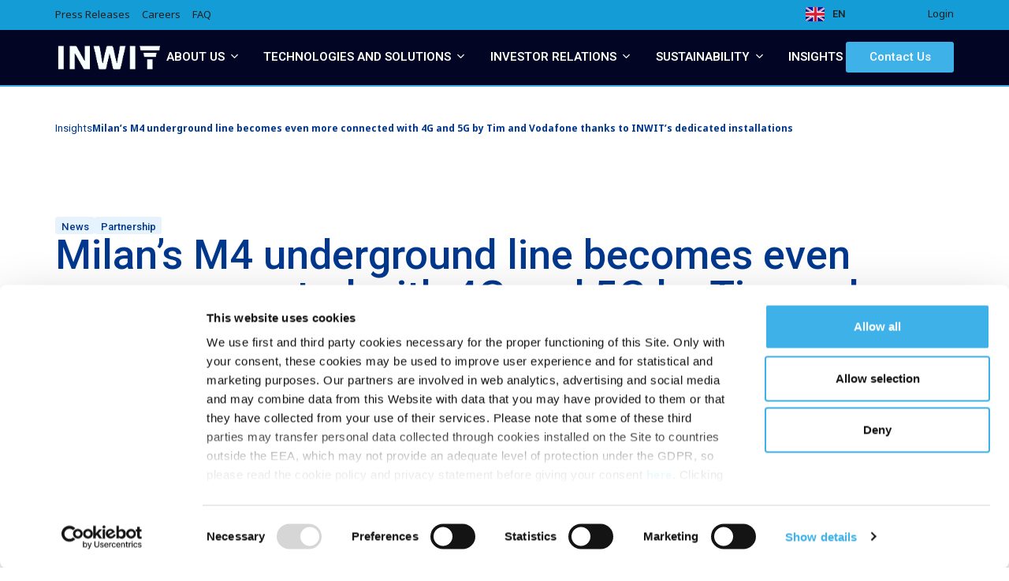

--- FILE ---
content_type: text/html; charset=UTF-8
request_url: https://www.inwit.it/en/stories/5g-m4-milano/
body_size: 42907
content:
<!DOCTYPE html>
<html lang="en-GB">
<head>
	<meta charset="UTF-8">
	<meta name="viewport" content="width=device-width, initial-scale=1.0, viewport-fit=cover" />		<script type="text/javascript" data-cookieconsent="ignore">
	window.dataLayer = window.dataLayer || [];

	function gtag() {
		dataLayer.push(arguments);
	}

	gtag("consent", "default", {
		ad_personalization: "denied",
		ad_storage: "denied",
		ad_user_data: "denied",
		analytics_storage: "denied",
		functionality_storage: "denied",
		personalization_storage: "denied",
		security_storage: "granted",
		wait_for_update: 500,
	});
	gtag("set", "ads_data_redaction", true);
	gtag("set", "url_passthrough", true);
</script>
<script type="text/javascript"
		id="Cookiebot"
		src="https://consent.cookiebot.com/uc.js"
		data-implementation="wp"
		data-cbid="02c42ab7-5987-4628-9daa-f6031e2c9dbd"
						data-culture="EN"
				data-blockingmode="auto"
	></script>
      <script type="text/javascript">
      window._mtm = window._mtm || []; 
      window._mtm.push({
        'country': 'it',
        'language': 'en',
        'pageType': 'storie',
        'category': 'partnership'
      });
      </script>
          <!-- Matomo Tag Manager -->
      <script>
      var _mtm = window._mtm = window._mtm || []; 
      _mtm.push({'mtm.startTime': (new Date().getTime()), 'event': 'mtm.Start'}); 
      var d=document, g=d.createElement('script'), s=d.getElementsByTagName('script')[0]; 
      g.async=true; g.src='https://cdn.matomo.cloud/inwit.matomo.cloud/container_oIlDSfaW.js'; s.parentNode.insertBefore(g,s);
      </script> 
      <!-- End Matomo Tag Manager -->
    <meta name='robots' content='index, follow, max-image-preview:large, max-snippet:-1, max-video-preview:-1' />
<link rel="alternate" href="https://www.inwit.it/it/storie/5g-nella-m4-milano/" hreflang="it" />
<link rel="alternate" href="https://www.inwit.it/en/stories/5g-m4-milano/" hreflang="en" />

	<!-- This site is optimized with the Yoast SEO plugin v26.6 - https://yoast.com/wordpress/plugins/seo/ -->
	<title>5G in Milan&#039;s M4: from Linate to San Babila</title>
	<meta name="description" content="Tim and Vodafone&#039;s 5G connection with INWIT on Milan&#039;s M4 metro, from Linate to San Babila." />
	<link rel="canonical" href="https://www.inwit.it/en/stories/5g-m4-milano/" />
	<meta property="og:locale" content="en_GB" />
	<meta property="og:locale:alternate" content="it_IT" />
	<meta property="og:type" content="article" />
	<meta property="og:title" content="5G in Milan&#039;s M4: from Linate to San Babila" />
	<meta property="og:description" content="Tim and Vodafone&#039;s 5G connection with INWIT on Milan&#039;s M4 metro, from Linate to San Babila." />
	<meta property="og:url" content="https://www.inwit.it/en/stories/5g-m4-milano/" />
	<meta property="og:site_name" content="INWIT" />
	<meta property="article:published_time" content="2023-07-05T09:17:29+00:00" />
	<meta property="og:image" content="https://www.inwit.it/wp-content/uploads/2023/07/Banner_M4Milano.png" />
	<meta property="og:image:width" content="1200" />
	<meta property="og:image:height" content="627" />
	<meta property="og:image:type" content="image/png" />
	<meta name="author" content="mashredaz" />
	<meta name="twitter:card" content="summary_large_image" />
	<script type="application/ld+json" class="yoast-schema-graph">{"@context":"https://schema.org","@graph":[{"@type":"Article","@id":"https://www.inwit.it/en/stories/5g-m4-milano/#article","isPartOf":{"@id":"https://www.inwit.it/en/stories/5g-m4-milano/"},"author":{"name":"mashredaz","@id":"https://www.inwit.it/en/#/schema/person/c786904f37b18504eafdf93f1384f89c"},"headline":"Milan&#8217;s M4 underground line becomes even more connected with 4G and 5G by Tim and Vodafone thanks to INWIT&#8217;s dedicated installations ","datePublished":"2023-07-05T09:17:29+00:00","mainEntityOfPage":{"@id":"https://www.inwit.it/en/stories/5g-m4-milano/"},"wordCount":425,"publisher":{"@id":"https://www.inwit.it/en/#organization"},"image":{"@id":"https://www.inwit.it/en/stories/5g-m4-milano/#primaryimage"},"thumbnailUrl":"https://www.inwit.it/wp-content/uploads/2023/07/Banner_M4Milano.png","articleSection":["Partnership"],"inLanguage":"en-GB"},{"@type":"WebPage","@id":"https://www.inwit.it/en/stories/5g-m4-milano/","url":"https://www.inwit.it/en/stories/5g-m4-milano/","name":"5G in Milan's M4: from Linate to San Babila","isPartOf":{"@id":"https://www.inwit.it/en/#website"},"primaryImageOfPage":{"@id":"https://www.inwit.it/en/stories/5g-m4-milano/#primaryimage"},"image":{"@id":"https://www.inwit.it/en/stories/5g-m4-milano/#primaryimage"},"thumbnailUrl":"https://www.inwit.it/wp-content/uploads/2023/07/Banner_M4Milano.png","datePublished":"2023-07-05T09:17:29+00:00","description":"Tim and Vodafone's 5G connection with INWIT on Milan's M4 metro, from Linate to San Babila.","breadcrumb":{"@id":"https://www.inwit.it/en/stories/5g-m4-milano/#breadcrumb"},"inLanguage":"en-GB","potentialAction":[{"@type":"ReadAction","target":["https://www.inwit.it/en/stories/5g-m4-milano/"]}]},{"@type":"ImageObject","inLanguage":"en-GB","@id":"https://www.inwit.it/en/stories/5g-m4-milano/#primaryimage","url":"https://www.inwit.it/wp-content/uploads/2023/07/Banner_M4Milano.png","contentUrl":"https://www.inwit.it/wp-content/uploads/2023/07/Banner_M4Milano.png","width":1200,"height":627,"caption":"5G metro M4 Milano"},{"@type":"BreadcrumbList","@id":"https://www.inwit.it/en/stories/5g-m4-milano/#breadcrumb","itemListElement":[{"@type":"ListItem","position":1,"name":"Stories","item":"https://www.inwit.it/en/insights/"},{"@type":"ListItem","position":2,"name":"Milan&#8217;s M4 underground line becomes even more connected with 4G and 5G by Tim and Vodafone thanks to INWIT&#8217;s dedicated installations "}]},{"@type":"WebSite","@id":"https://www.inwit.it/en/#website","url":"https://www.inwit.it/en/","name":"INWIT","description":"Diamo corpo alle connessioni dell&#039;Italia di domani","publisher":{"@id":"https://www.inwit.it/en/#organization"},"potentialAction":[{"@type":"SearchAction","target":{"@type":"EntryPoint","urlTemplate":"https://www.inwit.it/en/?s={search_term_string}"},"query-input":{"@type":"PropertyValueSpecification","valueRequired":true,"valueName":"search_term_string"}}],"inLanguage":"en-GB"},{"@type":"Organization","@id":"https://www.inwit.it/en/#organization","name":"INWIT S.p.A","url":"https://www.inwit.it/en/","logo":{"@type":"ImageObject","inLanguage":"en-GB","@id":"https://www.inwit.it/en/#/schema/logo/image/","url":"https://www.inwit.it/wp-content/uploads/2021/04/inwit-logo.png","contentUrl":"https://www.inwit.it/wp-content/uploads/2021/04/inwit-logo.png","width":158,"height":36,"caption":"INWIT S.p.A"},"image":{"@id":"https://www.inwit.it/en/#/schema/logo/image/"}},{"@type":"Person","@id":"https://www.inwit.it/en/#/schema/person/c786904f37b18504eafdf93f1384f89c","name":"mashredaz","image":{"@type":"ImageObject","inLanguage":"en-GB","@id":"https://www.inwit.it/en/#/schema/person/image/","url":"https://secure.gravatar.com/avatar/16c031be63ee4665407ae2442e4c9faa0d3c5d726332724b130547bc11fa551f?s=96&d=mm&r=g","contentUrl":"https://secure.gravatar.com/avatar/16c031be63ee4665407ae2442e4c9faa0d3c5d726332724b130547bc11fa551f?s=96&d=mm&r=g","caption":"mashredaz"}}]}</script>
	<!-- / Yoast SEO plugin. -->


<link rel='dns-prefetch' href='//maps.googleapis.com' />
<link rel='dns-prefetch' href='//unpkg.com' />
<link rel='dns-prefetch' href='//fonts.googleapis.com' />
<link href='https://fonts.gstatic.com' crossorigin rel='preconnect' />
<link rel="alternate" type="application/rss+xml" title="INWIT &raquo; Feed" href="https://www.inwit.it/en/feed/" />
<link rel="alternate" type="application/rss+xml" title="INWIT &raquo; Comments Feed" href="https://www.inwit.it/en/comments/feed/" />
<style id='wp-img-auto-sizes-contain-inline-css'>
img:is([sizes=auto i],[sizes^="auto," i]){contain-intrinsic-size:3000px 1500px}
/*# sourceURL=wp-img-auto-sizes-contain-inline-css */
</style>
<link rel='stylesheet' id='wp-block-library-css' href='https://www.inwit.it/wp-includes/css/dist/block-library/style.min.css?ver=6.9' media='all' />
<style id='wp-block-library-theme-inline-css'>
.wp-block-audio :where(figcaption){color:#555;font-size:13px;text-align:center}.is-dark-theme .wp-block-audio :where(figcaption){color:#ffffffa6}.wp-block-audio{margin:0 0 1em}.wp-block-code{border:1px solid #ccc;border-radius:4px;font-family:Menlo,Consolas,monaco,monospace;padding:.8em 1em}.wp-block-embed :where(figcaption){color:#555;font-size:13px;text-align:center}.is-dark-theme .wp-block-embed :where(figcaption){color:#ffffffa6}.wp-block-embed{margin:0 0 1em}.blocks-gallery-caption{color:#555;font-size:13px;text-align:center}.is-dark-theme .blocks-gallery-caption{color:#ffffffa6}:root :where(.wp-block-image figcaption){color:#555;font-size:13px;text-align:center}.is-dark-theme :root :where(.wp-block-image figcaption){color:#ffffffa6}.wp-block-image{margin:0 0 1em}.wp-block-pullquote{border-bottom:4px solid;border-top:4px solid;color:currentColor;margin-bottom:1.75em}.wp-block-pullquote :where(cite),.wp-block-pullquote :where(footer),.wp-block-pullquote__citation{color:currentColor;font-size:.8125em;font-style:normal;text-transform:uppercase}.wp-block-quote{border-left:.25em solid;margin:0 0 1.75em;padding-left:1em}.wp-block-quote cite,.wp-block-quote footer{color:currentColor;font-size:.8125em;font-style:normal;position:relative}.wp-block-quote:where(.has-text-align-right){border-left:none;border-right:.25em solid;padding-left:0;padding-right:1em}.wp-block-quote:where(.has-text-align-center){border:none;padding-left:0}.wp-block-quote.is-large,.wp-block-quote.is-style-large,.wp-block-quote:where(.is-style-plain){border:none}.wp-block-search .wp-block-search__label{font-weight:700}.wp-block-search__button{border:1px solid #ccc;padding:.375em .625em}:where(.wp-block-group.has-background){padding:1.25em 2.375em}.wp-block-separator.has-css-opacity{opacity:.4}.wp-block-separator{border:none;border-bottom:2px solid;margin-left:auto;margin-right:auto}.wp-block-separator.has-alpha-channel-opacity{opacity:1}.wp-block-separator:not(.is-style-wide):not(.is-style-dots){width:100px}.wp-block-separator.has-background:not(.is-style-dots){border-bottom:none;height:1px}.wp-block-separator.has-background:not(.is-style-wide):not(.is-style-dots){height:2px}.wp-block-table{margin:0 0 1em}.wp-block-table td,.wp-block-table th{word-break:normal}.wp-block-table :where(figcaption){color:#555;font-size:13px;text-align:center}.is-dark-theme .wp-block-table :where(figcaption){color:#ffffffa6}.wp-block-video :where(figcaption){color:#555;font-size:13px;text-align:center}.is-dark-theme .wp-block-video :where(figcaption){color:#ffffffa6}.wp-block-video{margin:0 0 1em}:root :where(.wp-block-template-part.has-background){margin-bottom:0;margin-top:0;padding:1.25em 2.375em}
/*# sourceURL=/wp-includes/css/dist/block-library/theme.min.css */
</style>
<style id='classic-theme-styles-inline-css'>
/*! This file is auto-generated */
.wp-block-button__link{color:#fff;background-color:#32373c;border-radius:9999px;box-shadow:none;text-decoration:none;padding:calc(.667em + 2px) calc(1.333em + 2px);font-size:1.125em}.wp-block-file__button{background:#32373c;color:#fff;text-decoration:none}
/*# sourceURL=/wp-includes/css/classic-themes.min.css */
</style>
<style id='safe-svg-svg-icon-style-inline-css'>
.safe-svg-cover{text-align:center}.safe-svg-cover .safe-svg-inside{display:inline-block;max-width:100%}.safe-svg-cover svg{fill:currentColor;height:100%;max-height:100%;max-width:100%;width:100%}

/*# sourceURL=https://www.inwit.it/wp-content/plugins/safe-svg/dist/safe-svg-block-frontend.css */
</style>
<style id='global-styles-inline-css'>
:root{--wp--preset--aspect-ratio--square: 1;--wp--preset--aspect-ratio--4-3: 4/3;--wp--preset--aspect-ratio--3-4: 3/4;--wp--preset--aspect-ratio--3-2: 3/2;--wp--preset--aspect-ratio--2-3: 2/3;--wp--preset--aspect-ratio--16-9: 16/9;--wp--preset--aspect-ratio--9-16: 9/16;--wp--preset--color--black: #000000;--wp--preset--color--cyan-bluish-gray: #abb8c3;--wp--preset--color--white: #ffffff;--wp--preset--color--pale-pink: #f78da7;--wp--preset--color--vivid-red: #cf2e2e;--wp--preset--color--luminous-vivid-orange: #ff6900;--wp--preset--color--luminous-vivid-amber: #fcb900;--wp--preset--color--light-green-cyan: #7bdcb5;--wp--preset--color--vivid-green-cyan: #00d084;--wp--preset--color--pale-cyan-blue: #8ed1fc;--wp--preset--color--vivid-cyan-blue: #0693e3;--wp--preset--color--vivid-purple: #9b51e0;--wp--preset--color--primary-light: #62c0ed;--wp--preset--color--primary: #3eb1e8;--wp--preset--color--primary-wcag: #199ed4;--wp--preset--color--secondary-light: #526a99;--wp--preset--color--secondary: #2b4882;--wp--preset--color--alt-light: #f0f6fb;--wp--preset--color--alt: #ecf3f9;--wp--preset--color--light: #f4f4f4;--wp--preset--color--border: #e2e2e2;--wp--preset--color--text: #1e2a36;--wp--preset--color--text-alt: #363636;--wp--preset--color--text-light: #9a9a9a;--wp--preset--gradient--vivid-cyan-blue-to-vivid-purple: linear-gradient(135deg,rgb(6,147,227) 0%,rgb(155,81,224) 100%);--wp--preset--gradient--light-green-cyan-to-vivid-green-cyan: linear-gradient(135deg,rgb(122,220,180) 0%,rgb(0,208,130) 100%);--wp--preset--gradient--luminous-vivid-amber-to-luminous-vivid-orange: linear-gradient(135deg,rgb(252,185,0) 0%,rgb(255,105,0) 100%);--wp--preset--gradient--luminous-vivid-orange-to-vivid-red: linear-gradient(135deg,rgb(255,105,0) 0%,rgb(207,46,46) 100%);--wp--preset--gradient--very-light-gray-to-cyan-bluish-gray: linear-gradient(135deg,rgb(238,238,238) 0%,rgb(169,184,195) 100%);--wp--preset--gradient--cool-to-warm-spectrum: linear-gradient(135deg,rgb(74,234,220) 0%,rgb(151,120,209) 20%,rgb(207,42,186) 40%,rgb(238,44,130) 60%,rgb(251,105,98) 80%,rgb(254,248,76) 100%);--wp--preset--gradient--blush-light-purple: linear-gradient(135deg,rgb(255,206,236) 0%,rgb(152,150,240) 100%);--wp--preset--gradient--blush-bordeaux: linear-gradient(135deg,rgb(254,205,165) 0%,rgb(254,45,45) 50%,rgb(107,0,62) 100%);--wp--preset--gradient--luminous-dusk: linear-gradient(135deg,rgb(255,203,112) 0%,rgb(199,81,192) 50%,rgb(65,88,208) 100%);--wp--preset--gradient--pale-ocean: linear-gradient(135deg,rgb(255,245,203) 0%,rgb(182,227,212) 50%,rgb(51,167,181) 100%);--wp--preset--gradient--electric-grass: linear-gradient(135deg,rgb(202,248,128) 0%,rgb(113,206,126) 100%);--wp--preset--gradient--midnight: linear-gradient(135deg,rgb(2,3,129) 0%,rgb(40,116,252) 100%);--wp--preset--font-size--small: 13px;--wp--preset--font-size--medium: 18px;--wp--preset--font-size--large: 21px;--wp--preset--font-size--x-large: 42px;--wp--preset--font-size--extra: 30px;--wp--preset--spacing--20: 0.44rem;--wp--preset--spacing--30: 0.67rem;--wp--preset--spacing--40: 1rem;--wp--preset--spacing--50: 1.5rem;--wp--preset--spacing--60: 2.25rem;--wp--preset--spacing--70: 3.38rem;--wp--preset--spacing--80: 5.06rem;--wp--preset--shadow--natural: 6px 6px 9px rgba(0, 0, 0, 0.2);--wp--preset--shadow--deep: 12px 12px 50px rgba(0, 0, 0, 0.4);--wp--preset--shadow--sharp: 6px 6px 0px rgba(0, 0, 0, 0.2);--wp--preset--shadow--outlined: 6px 6px 0px -3px rgb(255, 255, 255), 6px 6px rgb(0, 0, 0);--wp--preset--shadow--crisp: 6px 6px 0px rgb(0, 0, 0);}:where(.is-layout-flex){gap: 0.5em;}:where(.is-layout-grid){gap: 0.5em;}body .is-layout-flex{display: flex;}.is-layout-flex{flex-wrap: wrap;align-items: center;}.is-layout-flex > :is(*, div){margin: 0;}body .is-layout-grid{display: grid;}.is-layout-grid > :is(*, div){margin: 0;}:where(.wp-block-columns.is-layout-flex){gap: 2em;}:where(.wp-block-columns.is-layout-grid){gap: 2em;}:where(.wp-block-post-template.is-layout-flex){gap: 1.25em;}:where(.wp-block-post-template.is-layout-grid){gap: 1.25em;}.has-black-color{color: var(--wp--preset--color--black) !important;}.has-cyan-bluish-gray-color{color: var(--wp--preset--color--cyan-bluish-gray) !important;}.has-white-color{color: var(--wp--preset--color--white) !important;}.has-pale-pink-color{color: var(--wp--preset--color--pale-pink) !important;}.has-vivid-red-color{color: var(--wp--preset--color--vivid-red) !important;}.has-luminous-vivid-orange-color{color: var(--wp--preset--color--luminous-vivid-orange) !important;}.has-luminous-vivid-amber-color{color: var(--wp--preset--color--luminous-vivid-amber) !important;}.has-light-green-cyan-color{color: var(--wp--preset--color--light-green-cyan) !important;}.has-vivid-green-cyan-color{color: var(--wp--preset--color--vivid-green-cyan) !important;}.has-pale-cyan-blue-color{color: var(--wp--preset--color--pale-cyan-blue) !important;}.has-vivid-cyan-blue-color{color: var(--wp--preset--color--vivid-cyan-blue) !important;}.has-vivid-purple-color{color: var(--wp--preset--color--vivid-purple) !important;}.has-black-background-color{background-color: var(--wp--preset--color--black) !important;}.has-cyan-bluish-gray-background-color{background-color: var(--wp--preset--color--cyan-bluish-gray) !important;}.has-white-background-color{background-color: var(--wp--preset--color--white) !important;}.has-pale-pink-background-color{background-color: var(--wp--preset--color--pale-pink) !important;}.has-vivid-red-background-color{background-color: var(--wp--preset--color--vivid-red) !important;}.has-luminous-vivid-orange-background-color{background-color: var(--wp--preset--color--luminous-vivid-orange) !important;}.has-luminous-vivid-amber-background-color{background-color: var(--wp--preset--color--luminous-vivid-amber) !important;}.has-light-green-cyan-background-color{background-color: var(--wp--preset--color--light-green-cyan) !important;}.has-vivid-green-cyan-background-color{background-color: var(--wp--preset--color--vivid-green-cyan) !important;}.has-pale-cyan-blue-background-color{background-color: var(--wp--preset--color--pale-cyan-blue) !important;}.has-vivid-cyan-blue-background-color{background-color: var(--wp--preset--color--vivid-cyan-blue) !important;}.has-vivid-purple-background-color{background-color: var(--wp--preset--color--vivid-purple) !important;}.has-black-border-color{border-color: var(--wp--preset--color--black) !important;}.has-cyan-bluish-gray-border-color{border-color: var(--wp--preset--color--cyan-bluish-gray) !important;}.has-white-border-color{border-color: var(--wp--preset--color--white) !important;}.has-pale-pink-border-color{border-color: var(--wp--preset--color--pale-pink) !important;}.has-vivid-red-border-color{border-color: var(--wp--preset--color--vivid-red) !important;}.has-luminous-vivid-orange-border-color{border-color: var(--wp--preset--color--luminous-vivid-orange) !important;}.has-luminous-vivid-amber-border-color{border-color: var(--wp--preset--color--luminous-vivid-amber) !important;}.has-light-green-cyan-border-color{border-color: var(--wp--preset--color--light-green-cyan) !important;}.has-vivid-green-cyan-border-color{border-color: var(--wp--preset--color--vivid-green-cyan) !important;}.has-pale-cyan-blue-border-color{border-color: var(--wp--preset--color--pale-cyan-blue) !important;}.has-vivid-cyan-blue-border-color{border-color: var(--wp--preset--color--vivid-cyan-blue) !important;}.has-vivid-purple-border-color{border-color: var(--wp--preset--color--vivid-purple) !important;}.has-vivid-cyan-blue-to-vivid-purple-gradient-background{background: var(--wp--preset--gradient--vivid-cyan-blue-to-vivid-purple) !important;}.has-light-green-cyan-to-vivid-green-cyan-gradient-background{background: var(--wp--preset--gradient--light-green-cyan-to-vivid-green-cyan) !important;}.has-luminous-vivid-amber-to-luminous-vivid-orange-gradient-background{background: var(--wp--preset--gradient--luminous-vivid-amber-to-luminous-vivid-orange) !important;}.has-luminous-vivid-orange-to-vivid-red-gradient-background{background: var(--wp--preset--gradient--luminous-vivid-orange-to-vivid-red) !important;}.has-very-light-gray-to-cyan-bluish-gray-gradient-background{background: var(--wp--preset--gradient--very-light-gray-to-cyan-bluish-gray) !important;}.has-cool-to-warm-spectrum-gradient-background{background: var(--wp--preset--gradient--cool-to-warm-spectrum) !important;}.has-blush-light-purple-gradient-background{background: var(--wp--preset--gradient--blush-light-purple) !important;}.has-blush-bordeaux-gradient-background{background: var(--wp--preset--gradient--blush-bordeaux) !important;}.has-luminous-dusk-gradient-background{background: var(--wp--preset--gradient--luminous-dusk) !important;}.has-pale-ocean-gradient-background{background: var(--wp--preset--gradient--pale-ocean) !important;}.has-electric-grass-gradient-background{background: var(--wp--preset--gradient--electric-grass) !important;}.has-midnight-gradient-background{background: var(--wp--preset--gradient--midnight) !important;}.has-small-font-size{font-size: var(--wp--preset--font-size--small) !important;}.has-medium-font-size{font-size: var(--wp--preset--font-size--medium) !important;}.has-large-font-size{font-size: var(--wp--preset--font-size--large) !important;}.has-x-large-font-size{font-size: var(--wp--preset--font-size--x-large) !important;}
:where(.wp-block-post-template.is-layout-flex){gap: 1.25em;}:where(.wp-block-post-template.is-layout-grid){gap: 1.25em;}
:where(.wp-block-term-template.is-layout-flex){gap: 1.25em;}:where(.wp-block-term-template.is-layout-grid){gap: 1.25em;}
:where(.wp-block-columns.is-layout-flex){gap: 2em;}:where(.wp-block-columns.is-layout-grid){gap: 2em;}
:root :where(.wp-block-pullquote){font-size: 1.5em;line-height: 1.6;}
/*# sourceURL=global-styles-inline-css */
</style>
<link rel='stylesheet' id='style-css' href='https://www.inwit.it/wp-content/plugins/gwp-ecosystem//styles/animations.css?ver=6.9' media='all' />
<link rel='stylesheet' id='filter-loop-css-css' href='https://www.inwit.it/wp-content/plugins/gwp-ecosystem//styles/filter-loop.css?ver=1.0.0' media='all' />
<link rel="preconnect" href="https://fonts.gstatic.com">
<link rel='stylesheet' id='google-fonts-css' href='https://fonts.googleapis.com/css2?family=Noto+Sans:ital,wght@0,400;0,700;1,400;1,700&#038;family=Roboto:ital,wght@0,300;0,400;0,900;1,300;1,400&#038;display=swap' media='all' />
<link rel='stylesheet' id='bootstrap-base-css' href='https://www.inwit.it/wp-content/themes/inwit/assets/css/bootstrap-base.min.css?ver=4.5.3' media='all' />
<link rel='stylesheet' id='tiny-slider-css' href='https://www.inwit.it/wp-content/themes/inwit/assets/css/tiny-slider.min.css?ver=2.9.3' media='all' />
<link rel='stylesheet' id='micromodal-css' href='https://www.inwit.it/wp-content/themes/inwit/assets/css/micromodal.css?ver=1.6.19' media='screen' />
<link rel='stylesheet' id='inwit-blocks-css' href='https://www.inwit.it/wp-content/themes/inwit/assets/css/blocks-custom.css?ver=1.6.19' media='all' />
<link rel='stylesheet' id='inwit-theme-css' href='https://www.inwit.it/wp-content/themes/inwit/assets/css/main.css?ver=1.6.19' media='all' />
<style id='inwit-theme-inline-css'>
:root {--primary-color: #3eb1e8;--primary-dark-color: #39a3d5;--primary-light-color: #62c0ed;--primary-wcag-color: #199ed4;--secondary-color: #2b4882;--secondary-dark-color: #284378;--secondary-light-color: #526a99;--alt-color: #ecf3f9;--alt-dark-color: #d9dfe5;--alt-light-color: #f0f6fb;--light-color: #f4f4f4;--border-color: #e2e2e2;--text-color: #1e2a36;--text-alt-color: #363636;--text-alt-hover-color: #5b5b5b;--text-light-color: #9a9a9a;--white-color: #ffffff;}
.has-small-font-size {font-size: 13px}
.has-medium-font-size {font-size: 18px}
.has-large-font-size {font-size: 21px}
.has-extra-font-size {font-size: 30px}

.has-primary-color {color: var(--primary-color) !important}
.has-primary-background-color {background-color: var(--primary-color) !important}
.has-primary-light-color {color: var(--primary-light-color) !important}
.has-primary-light-background-color {background-color: var(--primary-light-color) !important}
.has-primary-wcag-color {color: var(--primary-wcag-color) !important}
.has-primary-wcag-background-color {background-color: var(--primary-wcag-color) !important}
.has-secondary-color {color: var(--secondary-color) !important}
.has-secondary-background-color {background-color: var(--secondary-color) !important}
.has-secondary-light-color {color: var(--secondary-light-color) !important}
.has-secondary-light-background-color {background-color: var(--secondary-light-color) !important}
.has-alt-color {color: var(--alt-color) !important}
.has-alt-background-color {background-color: var(--alt-color) !important}
.has-alt-light-color {color: var(--alt-light-color) !important}
.has-alt-light-background-color {background-color: var(--alt-light-color) !important}
.has-light-color {color: var(--light-color) !important}
.has-light-background-color {background-color: var(--light-color) !important}
.has-border-color {color: var(--border-color) !important}
.has-border-background-color {background-color: var(--border-color) !important}
.has-text-background-color {background-color: var(--text-color) !important}
.has-text-alt-color {color: var(--text-alt-color) !important}
.has-text-alt-background-color {background-color: var(--text-alt-color) !important}
.has-text-light-color {color: var(--text-light-color) !important}
.has-text-light-background-color {background-color: var(--text-light-color) !important}
.has-white-color {color: var(--white-color) !important}
.has-white-background-color {background-color: var(--white-color) !important}
.has-text-color:not(.has-primary-color):not(.has-primary-wcag-color):not(.has-secondary-color):not(.has-alt-color):not(.has-light-color):not(.has-border-color):not(.has-text-alt-color):not(.has-text-light-color):not(.has-white-color) {color: var(--text-color)}
/*# sourceURL=inwit-theme-inline-css */
</style>
<link rel='stylesheet' id='basic-table-css' href='https://www.inwit.it/wp-content/themes/inwit/assets/css/basictable.min.css?ver=1.6.19' media='all' />
<link rel='stylesheet' id='elementor-frontend-css' href='https://www.inwit.it/wp-content/plugins/elementor/assets/css/frontend.min.css?ver=3.33.4' media='all' />
<link rel='stylesheet' id='widget-mega-menu-css' href='https://www.inwit.it/wp-content/plugins/elementor-pro/assets/css/widget-mega-menu.min.css?ver=3.33.2' media='all' />
<link rel='stylesheet' id='widget-search-css' href='https://www.inwit.it/wp-content/plugins/elementor-pro/assets/css/widget-search.min.css?ver=3.33.2' media='all' />
<link rel='stylesheet' id='widget-image-css' href='https://www.inwit.it/wp-content/plugins/elementor/assets/css/widget-image.min.css?ver=3.33.4' media='all' />
<link rel='stylesheet' id='widget-icon-box-css' href='https://www.inwit.it/wp-content/plugins/elementor/assets/css/widget-icon-box.min.css?ver=3.33.4' media='all' />
<link rel='stylesheet' id='widget-divider-css' href='https://www.inwit.it/wp-content/plugins/elementor/assets/css/widget-divider.min.css?ver=3.33.4' media='all' />
<link rel='stylesheet' id='widget-heading-css' href='https://www.inwit.it/wp-content/plugins/elementor/assets/css/widget-heading.min.css?ver=3.33.4' media='all' />
<link rel='stylesheet' id='widget-loop-common-css' href='https://www.inwit.it/wp-content/plugins/elementor-pro/assets/css/widget-loop-common.min.css?ver=3.33.2' media='all' />
<link rel='stylesheet' id='widget-loop-grid-css' href='https://www.inwit.it/wp-content/plugins/elementor-pro/assets/css/widget-loop-grid.min.css?ver=3.33.2' media='all' />
<link rel='stylesheet' id='e-animation-fadeIn-css' href='https://www.inwit.it/wp-content/plugins/elementor/assets/lib/animations/styles/fadeIn.min.css?ver=3.33.4' media='all' />
<link rel='stylesheet' id='widget-nav-menu-css' href='https://www.inwit.it/wp-content/plugins/elementor-pro/assets/css/widget-nav-menu.min.css?ver=3.33.2' media='all' />
<link rel='stylesheet' id='widget-social-icons-css' href='https://www.inwit.it/wp-content/plugins/elementor/assets/css/widget-social-icons.min.css?ver=3.33.4' media='all' />
<link rel='stylesheet' id='e-apple-webkit-css' href='https://www.inwit.it/wp-content/plugins/elementor/assets/css/conditionals/apple-webkit.min.css?ver=3.33.4' media='all' />
<link rel='stylesheet' id='widget-share-buttons-css' href='https://www.inwit.it/wp-content/plugins/elementor-pro/assets/css/widget-share-buttons.min.css?ver=3.33.2' media='all' />
<link rel='stylesheet' id='widget-video-css' href='https://www.inwit.it/wp-content/plugins/elementor/assets/css/widget-video.min.css?ver=3.33.4' media='all' />
<link rel='stylesheet' id='elementor-post-41455-css' href='https://www.inwit.it/wp-content/uploads/elementor/css/post-41455.css?ver=1767796135' media='all' />
<link rel='stylesheet' id='cpel-language-switcher-css' href='https://www.inwit.it/wp-content/plugins/connect-polylang-elementor/assets/css/language-switcher.min.css?ver=2.5.4' media='all' />
<link rel='stylesheet' id='elementor-post-44326-css' href='https://www.inwit.it/wp-content/uploads/elementor/css/post-44326.css?ver=1767796138' media='all' />
<link rel='stylesheet' id='elementor-post-44329-css' href='https://www.inwit.it/wp-content/uploads/elementor/css/post-44329.css?ver=1768494475' media='all' />
<link rel='stylesheet' id='elementor-post-45118-css' href='https://www.inwit.it/wp-content/uploads/elementor/css/post-45118.css?ver=1767796299' media='all' />
<link rel='stylesheet' id='graphina_chart-css-css' href='https://www.inwit.it/wp-content/plugins/graphina-elementor-charts-and-graphs/assets/css/graphina-chart.css?ver=3.1.9' media='all' />
<link rel='stylesheet' id='exad-slick-css' href='https://www.inwit.it/wp-content/plugins/exclusive-addons-for-elementor/assets/vendor/css/slick.min.css?ver=6.9' media='all' />
<link rel='stylesheet' id='exad-slick-theme-css' href='https://www.inwit.it/wp-content/plugins/exclusive-addons-for-elementor/assets/vendor/css/slick-theme.min.css?ver=6.9' media='all' />
<link rel='stylesheet' id='exad-image-hover-css' href='https://www.inwit.it/wp-content/plugins/exclusive-addons-for-elementor/assets/vendor/css/imagehover.css?ver=6.9' media='all' />
<link rel='stylesheet' id='exad-swiperv5-css' href='https://www.inwit.it/wp-content/plugins/exclusive-addons-for-elementor/assets/vendor/css/swiper.min.css?ver=2.7.9.8' media='all' />
<link rel='stylesheet' id='exad-main-style-css' href='https://www.inwit.it/wp-content/plugins/exclusive-addons-for-elementor/assets/css/exad-styles.min.css?ver=6.9' media='all' />
<link rel='stylesheet' id='cf7cf-style-css' href='https://www.inwit.it/wp-content/plugins/cf7-conditional-fields/style.css?ver=2.6.7' media='all' />
<link rel='stylesheet' id='elementor-gf-roboto-css' href='https://fonts.googleapis.com/css?family=Roboto:100,100italic,200,200italic,300,300italic,400,400italic,500,500italic,600,600italic,700,700italic,800,800italic,900,900italic&#038;display=swap' media='all' />
<link rel='stylesheet' id='elementor-icons-shared-0-css' href='https://www.inwit.it/wp-content/plugins/exclusive-addons-for-elementor/assets/fonts/feather-icon/feather-icon-style.min.css?ver=2.7.9.8' media='all' />
<link rel='stylesheet' id='elementor-icons-feather-icons-css' href='https://www.inwit.it/wp-content/plugins/exclusive-addons-for-elementor/assets/fonts/feather-icon/feather-icon-style.min.css?ver=2.7.9.8' media='all' />
<script src="https://www.inwit.it/wp-includes/js/jquery/jquery.min.js?ver=3.7.1" id="jquery-core-js"></script>
<script src="https://www.inwit.it/wp-includes/js/jquery/jquery-migrate.min.js?ver=3.4.1" id="jquery-migrate-js"></script>
<link rel="EditURI" type="application/rsd+xml" title="RSD" href="https://www.inwit.it/xmlrpc.php?rsd" />
			<style>
				.e-con.e-parent:nth-of-type(n+4):not(.e-lazyloaded):not(.e-no-lazyload),
				.e-con.e-parent:nth-of-type(n+4):not(.e-lazyloaded):not(.e-no-lazyload) * {
					background-image: none !important;
				}
				@media screen and (max-height: 1024px) {
					.e-con.e-parent:nth-of-type(n+3):not(.e-lazyloaded):not(.e-no-lazyload),
					.e-con.e-parent:nth-of-type(n+3):not(.e-lazyloaded):not(.e-no-lazyload) * {
						background-image: none !important;
					}
				}
				@media screen and (max-height: 640px) {
					.e-con.e-parent:nth-of-type(n+2):not(.e-lazyloaded):not(.e-no-lazyload),
					.e-con.e-parent:nth-of-type(n+2):not(.e-lazyloaded):not(.e-no-lazyload) * {
						background-image: none !important;
					}
				}
			</style>
			    <style type="text/css">
    .site-logo a, .site-logo a:hover, .site-logo a:focus { color: inherit; text-decoration: none; }    </style>
    <style class="wpcode-css-snippet">.form-contatti {
    --gf-ctrl-label-color-primary: var(--Basic-Darkblue, #01388D);
    --gf-ctrl-label-color-secondary: var(--Basic-Darkblue, #01388D);
	--gf-field-pg-prog-bar-bg-color-blue: var(--Basic-Accent, #3DB1E8);
	--gf-ctrl-btn-bg-color-primary: var(--Basic-Accent, #3DB1E8);
	--gf-field-pg-prog-bar-height: 2px;
    --gf-field-pg-prog-bar-radius: 0;
    --gf-form-gap-y: 1rem;
	
    color: var(--Basic-Darkblue, #01388D);
}

.form-contatti :is(h3, p, select) {
	color: var(--Basic-Darkblue, #01388D);
}

.form-contatti .gf_progressbar_title {
    color: var(--Basic-Darkblue, #01388D);
}

.form-contatti .gfield select.large {
	color: var(--Basic-Darkblue, #01388D);
    border: 1px solid var(--Primary-Gray-300, #D2D5DA);
    background: var(--Primary-Base-White, #FFF);
    height: 3rem;
    line-height: 3;
}

.form-contatti h3 {
    color: var(--Basic-Darkblue, #01388D);
    font-family: Roboto;
    font-size: 1.625rem;
    font-weight: 500;
}

  .form-choices .gfield_radio {
    display: flex;
    gap: 1rem;
    flex-wrap: wrap;
    flex-direction: row !important;
    align-content: flex-start;
    --gf-field-choice-gap: 1rem;
  }

  .form-choices .gfield_radio .gchoice {
    width: fit-content;
  }

  .form-choices input[type="radio"].gfield-choice-input {
    display: none; /* nasconde i radio */
  }

  .form-choices label {
    border-radius: 3px;
    border: 1px solid var(--Basic-Darkblue, #01388D);
	padding: 0.5rem 1rem;
    display: flex;    
    justify-content: center;
    align-items: center;
	margin: 0 !important;
    cursor: pointer;
  }

  .form-choices label:hover {
    border-color: var(--Basic-Accent, #3DB1E8);
  }

  /* quando il radio è selezionato */
  .form-choices input[type="radio"]:checked + label { 
    background-color: var(--Basic-Accent, #3DB1E8);
    color: white;
    border-color: var(--Basic-Accent, #3DB1E8);
  }


.gform-theme--foundation .gfield textarea.large {
    border-radius: 0.375rem 5.625px;
    border: 1px solid var(--Primary-Gray-300, #D2D5DA);
    background: var(--Primary-Base-White, #FFF);
}

.form-contatti .gform_confirmation_message {
	background: var(--Background-Light, #E6F3FC);
	display: flex;
	flex-direction: column;
    align-items: center;
    padding: 3rem 2rem;
}

.form-contatti .gform_confirmation_message h3 {
    margin: 2rem 0 0.5rem;
}

.form-contatti .gform_confirmation_message p {
    color: var(--Basic-Darkblue, #01388D);
    font-family: Roboto;
    font-size: 1.25rem;
}</style><style class="wpcode-css-snippet">/* ----------------------------------------------
 * Generated by Animista on 2025-11-4 20:47:41
 * Licensed under FreeBSD License.
 * See http://animista.net/license for more info. 
 * w: http://animista.net, t: @cssanimista
 * ---------------------------------------------- */

/**
 * ----------------------------------------
 * animation fade-in-top
 * ----------------------------------------
 */
@-webkit-keyframes fade-in-top {
  0% {
    -webkit-transform: translateY(-50px);
            transform: translateY(-50px);
    opacity: 0;
  }
  100% {
    -webkit-transform: translateY(0);
            transform: translateY(0);
    opacity: 1;
  }
}
@keyframes fade-in-top {
  0% {
    -webkit-transform: translateY(-50px);
            transform: translateY(-50px);
    opacity: 0;
  }
  100% {
    -webkit-transform: translateY(0);
            transform: translateY(0);
    opacity: 1;
  }
}

/* ----------------------------------------------
 * Generated by Animista on 2025-11-4 20:55:9
 * Licensed under FreeBSD License.
 * See http://animista.net/license for more info. 
 * w: http://animista.net, t: @cssanimista
 * ---------------------------------------------- */

/**
 * ----------------------------------------
 * animation fade-in-bottom
 * ----------------------------------------
 */
@-webkit-keyframes fade-in-bottom {
  0% {
    -webkit-transform: translateY(50px);
            transform: translateY(50px);
    opacity: 0;
  }
  100% {
    -webkit-transform: translateY(0);
            transform: translateY(0);
    opacity: 1;
  }
}
@keyframes fade-in-bottom {
  0% {
    -webkit-transform: translateY(50px);
            transform: translateY(50px);
    opacity: 0;
  }
  100% {
    -webkit-transform: translateY(0);
            transform: translateY(0);
    opacity: 1;
  }
}
</style><meta name="theme-color" content="#3eb1e8" /><link rel="icon" href="https://www.inwit.it/wp-content/uploads/2021/04/cropped-inwit-favicon-32x32.png" sizes="32x32" />
<link rel="icon" href="https://www.inwit.it/wp-content/uploads/2021/04/cropped-inwit-favicon-192x192.png" sizes="192x192" />
<link rel="apple-touch-icon" href="https://www.inwit.it/wp-content/uploads/2021/04/cropped-inwit-favicon-180x180.png" />
<meta name="msapplication-TileImage" content="https://www.inwit.it/wp-content/uploads/2021/04/cropped-inwit-favicon-270x270.png" />
		<style id="wp-custom-css">
			table.tabella {
    width: 100%;
}

table.tabella td {
    padding: 0.25em;
    text-align: center;
}

table.tabella thead td, table.bt tbody td::before {
    background: var(--primary-color);
    color: #fff;
    padding: 0.5em;
    text-align: center;
}

table.tabella.bt tr {
    padding-bottom: 1rem;
    display: block;
}

table.tabella.bt td {
    padding: 0;
    vertical-align: middle;
    display: flex;
    align-items: center;
    gap: 0.5em;
    text-align: left;
}

.video-embed-wrapper {
  position: relative;
  padding-bottom: 56.25%;
  height: 0;
  overflow: hidden;
}

.video-embed-wrapper iframe {
  position: absolute;
  top: 0;
  left: 0;
  width: 100%;
  height: 100%;
  border: 0;
}
		</style>
		</head>
<body class="wp-singular post-template-default single single-post postid-34525 single-format-standard wp-custom-logo wp-embed-responsive wp-theme-inwit ally-default exclusive-addons-elementor elementor-default elementor-template-full-width elementor-kit-41455 elementor-page-45118">
		<header data-elementor-type="header" data-elementor-id="44326" class="elementor elementor-44326 elementor-location-header" data-elementor-post-type="elementor_library">
			<header class="elementor-element elementor-element-2179e175 e-con-full elementor-hidden-mobile e-flex e-con e-parent" data-id="2179e175" data-element_type="container">
		<div class="elementor-element elementor-element-2a96383b e-flex e-con-boxed e-con e-child" data-id="2a96383b" data-element_type="container" data-settings="{&quot;background_background&quot;:&quot;classic&quot;}">
					<div class="e-con-inner">
		<div class="elementor-element elementor-element-6ffd5246 e-con-full e-flex e-con e-child" data-id="6ffd5246" data-element_type="container">
				<div class="elementor-element elementor-element-c25b66d e-full_width e-n-menu-layout-horizontal e-n-menu-tablet exad-sticky-section-no exad-glass-effect-no elementor-widget elementor-widget-n-menu" data-id="c25b66d" data-element_type="widget" data-settings="{&quot;menu_items&quot;:[{&quot;item_title&quot;:&quot;Press Releases&quot;,&quot;_id&quot;:&quot;f85ce65&quot;,&quot;item_link&quot;:{&quot;url&quot;:&quot;https:\/\/www.inwit.it\/en\/press-releases\/&quot;,&quot;is_external&quot;:&quot;&quot;,&quot;nofollow&quot;:&quot;&quot;,&quot;custom_attributes&quot;:&quot;&quot;},&quot;item_dropdown_content&quot;:&quot;no&quot;,&quot;item_icon&quot;:{&quot;value&quot;:&quot;&quot;,&quot;library&quot;:&quot;&quot;},&quot;item_icon_active&quot;:null,&quot;element_id&quot;:&quot;&quot;},{&quot;item_title&quot;:&quot;Careers&quot;,&quot;_id&quot;:&quot;f79bc48&quot;,&quot;item_link&quot;:{&quot;url&quot;:&quot;https:\/\/www.inwit.it\/en\/careers\/&quot;,&quot;is_external&quot;:&quot;&quot;,&quot;nofollow&quot;:&quot;&quot;,&quot;custom_attributes&quot;:&quot;&quot;},&quot;item_dropdown_content&quot;:&quot;no&quot;,&quot;item_icon&quot;:{&quot;value&quot;:&quot;&quot;,&quot;library&quot;:&quot;&quot;},&quot;item_icon_active&quot;:null,&quot;element_id&quot;:&quot;&quot;},{&quot;item_title&quot;:&quot;FAQ&quot;,&quot;_id&quot;:&quot;66ae84d&quot;,&quot;item_link&quot;:{&quot;url&quot;:&quot;https:\/\/www.inwit.it\/en\/faq\/&quot;,&quot;is_external&quot;:&quot;&quot;,&quot;nofollow&quot;:&quot;&quot;,&quot;custom_attributes&quot;:&quot;&quot;},&quot;item_dropdown_content&quot;:&quot;no&quot;,&quot;item_icon&quot;:{&quot;value&quot;:&quot;&quot;,&quot;library&quot;:&quot;&quot;},&quot;item_icon_active&quot;:null,&quot;element_id&quot;:&quot;&quot;}],&quot;item_position_horizontal&quot;:&quot;start&quot;,&quot;menu_item_title_distance_from_content&quot;:{&quot;unit&quot;:&quot;rem&quot;,&quot;size&quot;:&quot;&quot;,&quot;sizes&quot;:[]},&quot;menu_item_title_distance_from_content_tablet&quot;:{&quot;unit&quot;:&quot;rem&quot;,&quot;size&quot;:&quot;&quot;,&quot;sizes&quot;:[]},&quot;menu_item_title_distance_from_content_mobile&quot;:{&quot;unit&quot;:&quot;rem&quot;,&quot;size&quot;:&quot;&quot;,&quot;sizes&quot;:[]},&quot;content_width&quot;:&quot;full_width&quot;,&quot;item_layout&quot;:&quot;horizontal&quot;,&quot;open_on&quot;:&quot;hover&quot;,&quot;horizontal_scroll&quot;:&quot;disable&quot;,&quot;breakpoint_selector&quot;:&quot;tablet&quot;}" data-widget_type="mega-menu.default">
							<nav class="e-n-menu" data-widget-number="203" aria-label="Menu topbar">
					<button class="e-n-menu-toggle" id="menu-toggle-203" aria-haspopup="true" aria-expanded="false" aria-controls="menubar-203" aria-label="Menu Toggle">
			<span class="e-n-menu-toggle-icon e-open">
				<svg class="e-font-icon-svg e-eicon-menu-bar" viewBox="0 0 1000 1000" xmlns="http://www.w3.org/2000/svg"><path d="M104 333H896C929 333 958 304 958 271S929 208 896 208H104C71 208 42 237 42 271S71 333 104 333ZM104 583H896C929 583 958 554 958 521S929 458 896 458H104C71 458 42 487 42 521S71 583 104 583ZM104 833H896C929 833 958 804 958 771S929 708 896 708H104C71 708 42 737 42 771S71 833 104 833Z"></path></svg>			</span>
			<span class="e-n-menu-toggle-icon e-close">
				<svg class="e-font-icon-svg e-eicon-close" viewBox="0 0 1000 1000" xmlns="http://www.w3.org/2000/svg"><path d="M742 167L500 408 258 167C246 154 233 150 217 150 196 150 179 158 167 167 154 179 150 196 150 212 150 229 154 242 171 254L408 500 167 742C138 771 138 800 167 829 196 858 225 858 254 829L496 587 738 829C750 842 767 846 783 846 800 846 817 842 829 829 842 817 846 804 846 783 846 767 842 750 829 737L588 500 833 258C863 229 863 200 833 171 804 137 775 137 742 167Z"></path></svg>			</span>
		</button>
					<div class="e-n-menu-wrapper" id="menubar-203" aria-labelledby="menu-toggle-203">
				<ul class="e-n-menu-heading">
								<li class="e-n-menu-item">
				<div id="e-n-menu-title-2031" class="e-n-menu-title">
					<a class="e-n-menu-title-container e-focus e-link" href="https://www.inwit.it/en/press-releases/">												<span class="e-n-menu-title-text">
							Press Releases						</span>
					</a>									</div>
							</li>
					<li class="e-n-menu-item">
				<div id="e-n-menu-title-2032" class="e-n-menu-title">
					<a class="e-n-menu-title-container e-focus e-link" href="https://www.inwit.it/en/careers/">												<span class="e-n-menu-title-text">
							Careers						</span>
					</a>									</div>
							</li>
					<li class="e-n-menu-item">
				<div id="e-n-menu-title-2033" class="e-n-menu-title">
					<a class="e-n-menu-title-container e-focus e-link" href="https://www.inwit.it/en/faq/">												<span class="e-n-menu-title-text">
							FAQ						</span>
					</a>									</div>
							</li>
						</ul>
			</div>
		</nav>
						</div>
				</div>
		<div class="elementor-element elementor-element-3d83190f e-con-full e-flex e-con e-child" data-id="3d83190f" data-element_type="container">
		<div class="elementor-element elementor-element-835aef5 e-con-full e-flex e-con e-child" data-id="835aef5" data-element_type="container">
				<div class="elementor-element elementor-element-19ecfc1e exad-sticky-section-no exad-glass-effect-no elementor-widget elementor-widget-search" data-id="19ecfc1e" data-element_type="widget" data-settings="{&quot;submit_trigger&quot;:&quot;key_enter&quot;,&quot;pagination_type_options&quot;:&quot;none&quot;}" data-widget_type="search.default">
							<search class="e-search hidden" role="search">
			<form class="e-search-form" action="https://www.inwit.it/en/" method="get">

				
				<label class="e-search-label" for="search-19ecfc1e">
					<span class="elementor-screen-only">
						Search					</span>
					<svg aria-hidden="true" class="e-font-icon-svg e-fas-search" viewBox="0 0 512 512" xmlns="http://www.w3.org/2000/svg"><path d="M505 442.7L405.3 343c-4.5-4.5-10.6-7-17-7H372c27.6-35.3 44-79.7 44-128C416 93.1 322.9 0 208 0S0 93.1 0 208s93.1 208 208 208c48.3 0 92.7-16.4 128-44v16.3c0 6.4 2.5 12.5 7 17l99.7 99.7c9.4 9.4 24.6 9.4 33.9 0l28.3-28.3c9.4-9.4 9.4-24.6.1-34zM208 336c-70.7 0-128-57.2-128-128 0-70.7 57.2-128 128-128 70.7 0 128 57.2 128 128 0 70.7-57.2 128-128 128z"></path></svg>				</label>

				<div class="e-search-input-wrapper">
					<input id="search-19ecfc1e" placeholder="Search" class="e-search-input" type="search" name="s" value="" autocomplete="on" role="combobox" aria-autocomplete="list" aria-expanded="false" aria-controls="results-19ecfc1e" aria-haspopup="listbox">
					<svg aria-hidden="true" class="e-font-icon-svg e-fas-times" viewBox="0 0 352 512" xmlns="http://www.w3.org/2000/svg"><path d="M242.72 256l100.07-100.07c12.28-12.28 12.28-32.19 0-44.48l-22.24-22.24c-12.28-12.28-32.19-12.28-44.48 0L176 189.28 75.93 89.21c-12.28-12.28-32.19-12.28-44.48 0L9.21 111.45c-12.28 12.28-12.28 32.19 0 44.48L109.28 256 9.21 356.07c-12.28 12.28-12.28 32.19 0 44.48l22.24 22.24c12.28 12.28 32.2 12.28 44.48 0L176 322.72l100.07 100.07c12.28 12.28 32.2 12.28 44.48 0l22.24-22.24c12.28-12.28 12.28-32.19 0-44.48L242.72 256z"></path></svg>										<output id="results-19ecfc1e" class="e-search-results-container hide-loader" aria-live="polite" aria-atomic="true" aria-label="Results for search" tabindex="0">
						<div class="e-search-results"></div>
											</output>
									</div>
				
				
				<button class="e-search-submit elementor-screen-only " type="submit" aria-label="Search">
					
									</button>
				<input type="hidden" name="e_search_props" value="19ecfc1e-44326">
			</form>
		</search>
						</div>
				</div>
		<div class="elementor-element elementor-element-ad6625b e-con-full e-flex e-con e-child" data-id="ad6625b" data-element_type="container">
				<div style="--langs:1" class="elementor-element elementor-element-30f5991 cpel-switcher--layout-dropdown cpel-switcher--align-justify cpel-switcher--drop-on-click cpel-switcher--drop-to-down cpel-switcher--aspect-ratio-43 exad-sticky-section-no exad-glass-effect-no elementor-widget elementor-widget-polylang-language-switcher" data-id="30f5991" data-element_type="widget" data-widget_type="polylang-language-switcher.default">
				<div class="elementor-widget-container">
					<nav class="cpel-switcher__nav"><div class="cpel-switcher__toggle cpel-switcher__lang" onclick="this.classList.toggle('cpel-switcher__toggle--on')"><a lang="en-GB" hreflang="en-GB" href="https://www.inwit.it/en/stories/5g-m4-milano/"><span class="cpel-switcher__flag cpel-switcher__flag--gb"><img src="[data-uri]" alt="English" /></span><span class="cpel-switcher__code">EN</span><i class="cpel-switcher__icon fas fa-caret-down" aria-hidden="true"></i></a></div><ul class="cpel-switcher__list"><li class="cpel-switcher__lang"><a lang="it-IT" hreflang="it-IT" href="https://www.inwit.it/it/storie/5g-nella-m4-milano/"><span class="cpel-switcher__flag cpel-switcher__flag--it"><img src="[data-uri]" alt="Italiano" /></span><span class="cpel-switcher__code">IT</span></a></li></ul></nav>				</div>
				</div>
				</div>
		<div class="elementor-element elementor-element-25373ee e-con-full e-flex e-con e-child" data-id="25373ee" data-element_type="container">
				<div class="elementor-element elementor-element-cf92596 e-full_width e-n-menu-layout-horizontal e-n-menu-tablet exad-sticky-section-no exad-glass-effect-no elementor-widget elementor-widget-n-menu" data-id="cf92596" data-element_type="widget" data-settings="{&quot;menu_items&quot;:[{&quot;item_title&quot;:&quot;Login&quot;,&quot;_id&quot;:&quot;f85ce65&quot;,&quot;item_link&quot;:{&quot;url&quot;:&quot;https:\/\/pico.in-wit.it\/s\/&quot;,&quot;is_external&quot;:&quot;on&quot;,&quot;nofollow&quot;:&quot;on&quot;,&quot;custom_attributes&quot;:&quot;&quot;},&quot;item_dropdown_content&quot;:&quot;no&quot;,&quot;item_icon&quot;:{&quot;value&quot;:&quot;&quot;,&quot;library&quot;:&quot;&quot;},&quot;item_icon_active&quot;:null,&quot;element_id&quot;:&quot;&quot;}],&quot;item_position_horizontal&quot;:&quot;end&quot;,&quot;menu_item_title_distance_from_content&quot;:{&quot;unit&quot;:&quot;rem&quot;,&quot;size&quot;:&quot;&quot;,&quot;sizes&quot;:[]},&quot;menu_item_title_distance_from_content_tablet&quot;:{&quot;unit&quot;:&quot;rem&quot;,&quot;size&quot;:&quot;&quot;,&quot;sizes&quot;:[]},&quot;menu_item_title_distance_from_content_mobile&quot;:{&quot;unit&quot;:&quot;rem&quot;,&quot;size&quot;:&quot;&quot;,&quot;sizes&quot;:[]},&quot;content_width&quot;:&quot;full_width&quot;,&quot;item_layout&quot;:&quot;horizontal&quot;,&quot;open_on&quot;:&quot;hover&quot;,&quot;horizontal_scroll&quot;:&quot;disable&quot;,&quot;breakpoint_selector&quot;:&quot;tablet&quot;}" data-widget_type="mega-menu.default">
							<nav class="e-n-menu" data-widget-number="217" aria-label="Menu Login">
					<button class="e-n-menu-toggle" id="menu-toggle-217" aria-haspopup="true" aria-expanded="false" aria-controls="menubar-217" aria-label="Menu Toggle">
			<span class="e-n-menu-toggle-icon e-open">
				<svg class="e-font-icon-svg e-eicon-menu-bar" viewBox="0 0 1000 1000" xmlns="http://www.w3.org/2000/svg"><path d="M104 333H896C929 333 958 304 958 271S929 208 896 208H104C71 208 42 237 42 271S71 333 104 333ZM104 583H896C929 583 958 554 958 521S929 458 896 458H104C71 458 42 487 42 521S71 583 104 583ZM104 833H896C929 833 958 804 958 771S929 708 896 708H104C71 708 42 737 42 771S71 833 104 833Z"></path></svg>			</span>
			<span class="e-n-menu-toggle-icon e-close">
				<svg class="e-font-icon-svg e-eicon-close" viewBox="0 0 1000 1000" xmlns="http://www.w3.org/2000/svg"><path d="M742 167L500 408 258 167C246 154 233 150 217 150 196 150 179 158 167 167 154 179 150 196 150 212 150 229 154 242 171 254L408 500 167 742C138 771 138 800 167 829 196 858 225 858 254 829L496 587 738 829C750 842 767 846 783 846 800 846 817 842 829 829 842 817 846 804 846 783 846 767 842 750 829 737L588 500 833 258C863 229 863 200 833 171 804 137 775 137 742 167Z"></path></svg>			</span>
		</button>
					<div class="e-n-menu-wrapper" id="menubar-217" aria-labelledby="menu-toggle-217">
				<ul class="e-n-menu-heading">
								<li class="e-n-menu-item">
				<div id="e-n-menu-title-2171" class="e-n-menu-title">
					<a class="e-n-menu-title-container e-focus e-link" href="https://pico.in-wit.it/s/" target="_blank" rel="nofollow">												<span class="e-n-menu-title-text">
							Login						</span>
					</a>									</div>
							</li>
						</ul>
			</div>
		</nav>
						</div>
				</div>
				</div>
					</div>
				</div>
		<div class="elementor-element elementor-element-5ada84d2 e-flex e-con-boxed e-con e-child" data-id="5ada84d2" data-element_type="container" data-settings="{&quot;background_background&quot;:&quot;classic&quot;}">
					<div class="e-con-inner">
		<div class="elementor-element elementor-element-2d8c965 e-con-full e-flex e-con e-child" data-id="2d8c965" data-element_type="container">
				<div class="elementor-element elementor-element-49c75da exad-sticky-section-no exad-glass-effect-no elementor-widget elementor-widget-image" data-id="49c75da" data-element_type="widget" data-widget_type="image.default">
																<a href="https://www.inwit.it/en/">
							<img width="178" height="52" src="https://www.inwit.it/wp-content/uploads/2025/10/inwit-logo-white.png" class="attachment-large size-large wp-image-41693" alt="" srcset="https://www.inwit.it/wp-content/uploads/2025/10/inwit-logo-white.png 178w, https://www.inwit.it/wp-content/uploads/2025/10/inwit-logo-white-100x29.png 100w" sizes="(max-width: 178px) 100vw, 178px" />								</a>
															</div>
				</div>
		<div class="elementor-element elementor-element-58b49ef e-con-full e-flex e-con e-child" data-id="58b49ef" data-element_type="container">
				<div class="elementor-element elementor-element-4c42d6c e-full_width e-n-menu-layout-horizontal e-n-menu-tablet exad-sticky-section-no exad-glass-effect-no elementor-widget elementor-widget-n-menu" data-id="4c42d6c" data-element_type="widget" data-settings="{&quot;menu_items&quot;:[{&quot;item_title&quot;:&quot;About us&quot;,&quot;_id&quot;:&quot;ba9e0bd&quot;,&quot;item_dropdown_content&quot;:&quot;yes&quot;,&quot;item_link&quot;:{&quot;url&quot;:&quot;&quot;,&quot;is_external&quot;:&quot;&quot;,&quot;nofollow&quot;:&quot;&quot;,&quot;custom_attributes&quot;:&quot;&quot;},&quot;item_icon&quot;:{&quot;value&quot;:&quot;&quot;,&quot;library&quot;:&quot;&quot;},&quot;item_icon_active&quot;:null,&quot;element_id&quot;:&quot;&quot;},{&quot;item_title&quot;:&quot;Technologies and Solutions&quot;,&quot;_id&quot;:&quot;a86d48e&quot;,&quot;item_dropdown_content&quot;:&quot;yes&quot;,&quot;item_link&quot;:{&quot;url&quot;:&quot;&quot;,&quot;is_external&quot;:&quot;&quot;,&quot;nofollow&quot;:&quot;&quot;,&quot;custom_attributes&quot;:&quot;&quot;},&quot;item_icon&quot;:{&quot;value&quot;:&quot;&quot;,&quot;library&quot;:&quot;&quot;},&quot;item_icon_active&quot;:null,&quot;element_id&quot;:&quot;&quot;},{&quot;item_title&quot;:&quot;Investor Relations&quot;,&quot;_id&quot;:&quot;439740a&quot;,&quot;item_dropdown_content&quot;:&quot;yes&quot;,&quot;item_link&quot;:{&quot;url&quot;:&quot;&quot;,&quot;is_external&quot;:&quot;&quot;,&quot;nofollow&quot;:&quot;&quot;,&quot;custom_attributes&quot;:&quot;&quot;},&quot;item_icon&quot;:{&quot;value&quot;:&quot;&quot;,&quot;library&quot;:&quot;&quot;},&quot;item_icon_active&quot;:null,&quot;element_id&quot;:&quot;&quot;},{&quot;_id&quot;:&quot;9a25faf&quot;,&quot;item_title&quot;:&quot;Sustainability&quot;,&quot;item_dropdown_content&quot;:&quot;yes&quot;,&quot;item_link&quot;:{&quot;url&quot;:&quot;&quot;,&quot;is_external&quot;:&quot;&quot;,&quot;nofollow&quot;:&quot;&quot;,&quot;custom_attributes&quot;:&quot;&quot;},&quot;item_icon&quot;:{&quot;value&quot;:&quot;&quot;,&quot;library&quot;:&quot;&quot;},&quot;item_icon_active&quot;:null,&quot;element_id&quot;:&quot;&quot;},{&quot;_id&quot;:&quot;fbb90cf&quot;,&quot;item_title&quot;:&quot;Insights&quot;,&quot;item_link&quot;:{&quot;url&quot;:&quot;https:\/\/www.inwit.it\/en\/insights\/&quot;,&quot;is_external&quot;:&quot;&quot;,&quot;nofollow&quot;:&quot;&quot;,&quot;custom_attributes&quot;:&quot;&quot;},&quot;item_dropdown_content&quot;:&quot;no&quot;,&quot;item_icon&quot;:{&quot;value&quot;:&quot;&quot;,&quot;library&quot;:&quot;&quot;},&quot;item_icon_active&quot;:null,&quot;element_id&quot;:&quot;&quot;}],&quot;item_position_horizontal&quot;:&quot;stretch&quot;,&quot;open_animation&quot;:&quot;fadeIn&quot;,&quot;content_width&quot;:&quot;full_width&quot;,&quot;item_layout&quot;:&quot;horizontal&quot;,&quot;open_on&quot;:&quot;hover&quot;,&quot;horizontal_scroll&quot;:&quot;disable&quot;,&quot;breakpoint_selector&quot;:&quot;tablet&quot;,&quot;menu_item_title_distance_from_content&quot;:{&quot;unit&quot;:&quot;px&quot;,&quot;size&quot;:0,&quot;sizes&quot;:[]},&quot;menu_item_title_distance_from_content_tablet&quot;:{&quot;unit&quot;:&quot;px&quot;,&quot;size&quot;:&quot;&quot;,&quot;sizes&quot;:[]},&quot;menu_item_title_distance_from_content_mobile&quot;:{&quot;unit&quot;:&quot;px&quot;,&quot;size&quot;:&quot;&quot;,&quot;sizes&quot;:[]}}" data-widget_type="mega-menu.default">
							<nav class="e-n-menu" data-widget-number="799" aria-label="Main Menu">
					<button class="e-n-menu-toggle" id="menu-toggle-799" aria-haspopup="true" aria-expanded="false" aria-controls="menubar-799" aria-label="Menu Toggle">
			<span class="e-n-menu-toggle-icon e-open">
				<svg class="e-font-icon-svg e-eicon-menu-bar" viewBox="0 0 1000 1000" xmlns="http://www.w3.org/2000/svg"><path d="M104 333H896C929 333 958 304 958 271S929 208 896 208H104C71 208 42 237 42 271S71 333 104 333ZM104 583H896C929 583 958 554 958 521S929 458 896 458H104C71 458 42 487 42 521S71 583 104 583ZM104 833H896C929 833 958 804 958 771S929 708 896 708H104C71 708 42 737 42 771S71 833 104 833Z"></path></svg>			</span>
			<span class="e-n-menu-toggle-icon e-close">
				<svg class="e-font-icon-svg e-eicon-close" viewBox="0 0 1000 1000" xmlns="http://www.w3.org/2000/svg"><path d="M742 167L500 408 258 167C246 154 233 150 217 150 196 150 179 158 167 167 154 179 150 196 150 212 150 229 154 242 171 254L408 500 167 742C138 771 138 800 167 829 196 858 225 858 254 829L496 587 738 829C750 842 767 846 783 846 800 846 817 842 829 829 842 817 846 804 846 783 846 767 842 750 829 737L588 500 833 258C863 229 863 200 833 171 804 137 775 137 742 167Z"></path></svg>			</span>
		</button>
					<div class="e-n-menu-wrapper" id="menubar-799" aria-labelledby="menu-toggle-799">
				<ul class="e-n-menu-heading">
								<li class="e-n-menu-item">
				<div id="e-n-menu-title-7991" class="e-n-menu-title">
					<div class="e-n-menu-title-container">												<span class="e-n-menu-title-text">
							About us						</span>
					</div>											<button id="e-n-menu-dropdown-icon-7991" class="e-n-menu-dropdown-icon e-focus" data-tab-index="1" aria-haspopup="true" aria-expanded="false" aria-controls="e-n-menu-content-7991" >
							<span class="e-n-menu-dropdown-icon-opened">
								<svg aria-hidden="true" class="e-font-icon-svg e-fas-chevron-up" viewBox="0 0 448 512" xmlns="http://www.w3.org/2000/svg"><path d="M240.971 130.524l194.343 194.343c9.373 9.373 9.373 24.569 0 33.941l-22.667 22.667c-9.357 9.357-24.522 9.375-33.901.04L224 227.495 69.255 381.516c-9.379 9.335-24.544 9.317-33.901-.04l-22.667-22.667c-9.373-9.373-9.373-24.569 0-33.941L207.03 130.525c9.372-9.373 24.568-9.373 33.941-.001z"></path></svg>								<span class="elementor-screen-only">Close About us</span>
							</span>
							<span class="e-n-menu-dropdown-icon-closed">
								<i aria-hidden="true" class="feather icon-chevron-down"></i>								<span class="elementor-screen-only">Open About us</span>
							</span>
						</button>
									</div>
									<div class="e-n-menu-content">
						<div id="e-n-menu-content-7991" data-tab-index="1" aria-labelledby="e-n-menu-dropdown-icon-7991" class="elementor-element elementor-element-376fe23 e-flex e-con-boxed e-con e-child" data-id="376fe23" data-element_type="container" data-settings="{&quot;background_background&quot;:&quot;classic&quot;}">
					<div class="e-con-inner">
		<div class="elementor-element elementor-element-06715a6 e-con-full e-flex e-con e-child" data-id="06715a6" data-element_type="container">
		<div class="elementor-element elementor-element-bea790a e-con-full e-flex e-con e-child" data-id="bea790a" data-element_type="container" data-settings="{&quot;background_background&quot;:&quot;classic&quot;}">
				<div class="elementor-element elementor-element-79bedaa elementor-position-left elementor-view-default elementor-mobile-position-top exad-sticky-section-no exad-glass-effect-no elementor-widget elementor-widget-icon-box" data-id="79bedaa" data-element_type="widget" data-widget_type="icon-box.default">
							<div class="elementor-icon-box-wrapper">

						<div class="elementor-icon-box-icon">
				<a href="https://www.inwit.it/en/about-us/" class="elementor-icon" tabindex="-1" aria-label="About us">
				<i aria-hidden="true" class="feather icon-arrow-right-circle"></i>				</a>
			</div>
			
						<div class="elementor-icon-box-content">

									<div class="elementor-icon-box-title">
						<a href="https://www.inwit.it/en/about-us/" >
							About us						</a>
					</div>
				
				
			</div>
			
		</div>
						</div>
				<div class="elementor-element elementor-element-27b70b8 exad-sticky-section-no exad-glass-effect-no elementor-widget elementor-widget-icon-box" data-id="27b70b8" data-element_type="widget" data-widget_type="icon-box.default">
							<div class="elementor-icon-box-wrapper">

			
						<div class="elementor-icon-box-content">

									<div class="elementor-icon-box-title">
						<a href="https://www.inwit.it/en/about-us/vision-purpose-values/" >
							Vision, purpose and values						</a>
					</div>
				
				
			</div>
			
		</div>
						</div>
				<div class="elementor-element elementor-element-f3999ea elementor-widget-divider--view-line exad-sticky-section-no exad-glass-effect-no elementor-widget elementor-widget-divider" data-id="f3999ea" data-element_type="widget" data-widget_type="divider.default">
							<div class="elementor-divider">
			<span class="elementor-divider-separator">
						</span>
		</div>
						</div>
				<div class="elementor-element elementor-element-597ffe0 exad-sticky-section-no exad-glass-effect-no elementor-widget elementor-widget-icon-box" data-id="597ffe0" data-element_type="widget" data-widget_type="icon-box.default">
							<div class="elementor-icon-box-wrapper">

			
						<div class="elementor-icon-box-content">

									<div class="elementor-icon-box-title">
						<a href="https://www.inwit.it/en/about-us/governance/" >
							Governance						</a>
					</div>
				
				
			</div>
			
		</div>
						</div>
				<div class="elementor-element elementor-element-13597f3 elementor-widget-divider--view-line exad-sticky-section-no exad-glass-effect-no elementor-widget elementor-widget-divider" data-id="13597f3" data-element_type="widget" data-widget_type="divider.default">
							<div class="elementor-divider">
			<span class="elementor-divider-separator">
						</span>
		</div>
						</div>
				<div class="elementor-element elementor-element-edde873 exad-sticky-section-no exad-glass-effect-no elementor-widget elementor-widget-icon-box" data-id="edde873" data-element_type="widget" data-widget_type="icon-box.default">
							<div class="elementor-icon-box-wrapper">

			
						<div class="elementor-icon-box-content">

									<div class="elementor-icon-box-title">
						<a href="https://www.inwit.it/en/about-us/leadership-team/" >
							Leadership team						</a>
					</div>
				
				
			</div>
			
		</div>
						</div>
				</div>
		<div class="elementor-element elementor-element-0e8e187 e-con-full e-flex e-con e-child" data-id="0e8e187" data-element_type="container" data-settings="{&quot;background_background&quot;:&quot;classic&quot;}">
				<div class="elementor-element elementor-element-069d963 exad-sticky-section-no exad-glass-effect-no elementor-widget elementor-widget-heading" data-id="069d963" data-element_type="widget" data-widget_type="heading.default">
					<div class="elementor-heading-title elementor-size-default">LAST NEWS</div>				</div>
				<div class="elementor-element elementor-element-8f3de50 elementor-grid-1 elementor-grid-tablet-2 elementor-grid-mobile-1 exad-sticky-section-no exad-glass-effect-no elementor-widget elementor-widget-loop-grid" data-id="8f3de50" data-element_type="widget" data-settings="{&quot;template_id&quot;:41718,&quot;columns&quot;:1,&quot;_skin&quot;:&quot;post&quot;,&quot;columns_tablet&quot;:&quot;2&quot;,&quot;columns_mobile&quot;:&quot;1&quot;,&quot;edit_handle_selector&quot;:&quot;[data-elementor-type=\&quot;loop-item\&quot;]&quot;,&quot;row_gap&quot;:{&quot;unit&quot;:&quot;px&quot;,&quot;size&quot;:&quot;&quot;,&quot;sizes&quot;:[]},&quot;row_gap_tablet&quot;:{&quot;unit&quot;:&quot;px&quot;,&quot;size&quot;:&quot;&quot;,&quot;sizes&quot;:[]},&quot;row_gap_mobile&quot;:{&quot;unit&quot;:&quot;px&quot;,&quot;size&quot;:&quot;&quot;,&quot;sizes&quot;:[]}}" data-widget_type="loop-grid.post">
				<div class="elementor-widget-container">
							<div class="elementor-loop-container elementor-grid" role="list">
		<style id="loop-41718">.elementor-41718 .elementor-element.elementor-element-66f759e{--display:flex;--flex-direction:column;--container-widget-width:100%;--container-widget-height:initial;--container-widget-flex-grow:0;--container-widget-align-self:initial;--flex-wrap-mobile:wrap;--gap:0.5rem 0.5rem;--row-gap:0.5rem;--column-gap:0.5rem;}.elementor-widget-theme-post-featured-image .widget-image-caption{color:var( --e-global-color-text );font-family:var( --e-global-typography-text-font-family ), Sans-serif;font-size:var( --e-global-typography-text-font-size );font-weight:var( --e-global-typography-text-font-weight );line-height:var( --e-global-typography-text-line-height );}.elementor-41718 .elementor-element.elementor-element-c79b3bc img{width:100%;height:14rem;object-fit:cover;object-position:center center;border-radius:4px 4px 4px 4px;}.elementor-widget-theme-post-title .elementor-heading-title{font-family:var( --e-global-typography-primary-font-family ), Sans-serif;font-weight:var( --e-global-typography-primary-font-weight );color:var( --e-global-color-primary );}.elementor-41718 .elementor-element.elementor-element-2569c50 .elementor-heading-title{font-family:var( --e-global-typography-ed8d348-font-family ), Sans-serif;font-size:var( --e-global-typography-ed8d348-font-size );font-weight:var( --e-global-typography-ed8d348-font-weight );color:var( --e-global-color-474bacc );}@media(max-width:1024px){.elementor-widget-theme-post-featured-image .widget-image-caption{font-size:var( --e-global-typography-text-font-size );line-height:var( --e-global-typography-text-line-height );}.elementor-41718 .elementor-element.elementor-element-2569c50 .elementor-heading-title{font-size:var( --e-global-typography-ed8d348-font-size );}}@media(max-width:767px){.elementor-widget-theme-post-featured-image .widget-image-caption{font-size:var( --e-global-typography-text-font-size );line-height:var( --e-global-typography-text-line-height );}.elementor-41718 .elementor-element.elementor-element-2569c50 .elementor-heading-title{font-size:var( --e-global-typography-ed8d348-font-size );}}</style>		<div data-elementor-type="loop-item" data-elementor-id="41718" class="elementor elementor-41718 e-loop-item e-loop-item-45717 post-45717 post type-post status-publish format-standard has-post-thumbnail hentry category-governance category-sustainability" data-elementor-post-type="elementor_library" data-custom-edit-handle="1">
			<a class="elementor-element elementor-element-66f759e e-flex e-con-boxed e-con e-parent" data-id="66f759e" data-element_type="container" href="https://www.inwit.it/en/stories/inwit-confirmed-in-cdp-climate-changes-a-list-a-path-of-continuity-towards-net-zero/">
					<div class="e-con-inner">
				<div class="elementor-element elementor-element-c79b3bc exad-sticky-section-no exad-glass-effect-no elementor-widget elementor-widget-theme-post-featured-image elementor-widget-image" data-id="c79b3bc" data-element_type="widget" data-widget_type="theme-post-featured-image.default">
															<img fetchpriority="high" width="1024" height="550" src="https://www.inwit.it/wp-content/uploads/2025/12/story-1024x550.jpg" class="attachment-large size-large wp-image-45821" alt="" srcset="https://www.inwit.it/wp-content/uploads/2025/12/story-1024x550.jpg 1024w, https://www.inwit.it/wp-content/uploads/2025/12/story-300x161.jpg 300w, https://www.inwit.it/wp-content/uploads/2025/12/story-768x412.jpg 768w, https://www.inwit.it/wp-content/uploads/2025/12/story-100x54.jpg 100w, https://www.inwit.it/wp-content/uploads/2025/12/story-600x322.jpg 600w, https://www.inwit.it/wp-content/uploads/2025/12/story.jpg 1280w" sizes="(max-width: 1024px) 100vw, 1024px" />															</div>
				<div class="elementor-element elementor-element-2569c50 exad-sticky-section-no exad-glass-effect-no elementor-widget elementor-widget-theme-post-title elementor-page-title elementor-widget-heading" data-id="2569c50" data-element_type="widget" data-widget_type="theme-post-title.default">
					<h3 class="elementor-heading-title elementor-size-default">INWIT confirmed in CDP Climate Change&#8217;s A List: a path of continuity towards Net Zero</h3>				</div>
					</div>
				</a>
				</div>
				</div>
		
						</div>
				</div>
				</div>
				</div>
					</div>
				</div>
							</div>
							</li>
					<li class="e-n-menu-item">
				<div id="e-n-menu-title-7992" class="e-n-menu-title">
					<div class="e-n-menu-title-container">												<span class="e-n-menu-title-text">
							Technologies and Solutions						</span>
					</div>											<button id="e-n-menu-dropdown-icon-7992" class="e-n-menu-dropdown-icon e-focus" data-tab-index="2" aria-haspopup="true" aria-expanded="false" aria-controls="e-n-menu-content-7992" >
							<span class="e-n-menu-dropdown-icon-opened">
								<svg aria-hidden="true" class="e-font-icon-svg e-fas-chevron-up" viewBox="0 0 448 512" xmlns="http://www.w3.org/2000/svg"><path d="M240.971 130.524l194.343 194.343c9.373 9.373 9.373 24.569 0 33.941l-22.667 22.667c-9.357 9.357-24.522 9.375-33.901.04L224 227.495 69.255 381.516c-9.379 9.335-24.544 9.317-33.901-.04l-22.667-22.667c-9.373-9.373-9.373-24.569 0-33.941L207.03 130.525c9.372-9.373 24.568-9.373 33.941-.001z"></path></svg>								<span class="elementor-screen-only">Close Technologies and Solutions</span>
							</span>
							<span class="e-n-menu-dropdown-icon-closed">
								<i aria-hidden="true" class="feather icon-chevron-down"></i>								<span class="elementor-screen-only">Open Technologies and Solutions</span>
							</span>
						</button>
									</div>
									<div class="e-n-menu-content">
						<div id="e-n-menu-content-7992" data-tab-index="2" aria-labelledby="e-n-menu-dropdown-icon-7992" class="elementor-element elementor-element-37a6769 e-flex e-con-boxed e-con e-child" data-id="37a6769" data-element_type="container" data-settings="{&quot;background_background&quot;:&quot;classic&quot;}">
					<div class="e-con-inner">
		<div class="elementor-element elementor-element-ed88bd2 e-con-full e-flex e-con e-child" data-id="ed88bd2" data-element_type="container">
		<div class="elementor-element elementor-element-0f2bab0 e-con-full e-flex e-con e-child" data-id="0f2bab0" data-element_type="container" data-settings="{&quot;background_background&quot;:&quot;classic&quot;}">
				<div class="elementor-element elementor-element-b0310aa elementor-position-left elementor-view-default elementor-mobile-position-top exad-sticky-section-no exad-glass-effect-no elementor-widget elementor-widget-icon-box" data-id="b0310aa" data-element_type="widget" data-widget_type="icon-box.default">
							<div class="elementor-icon-box-wrapper">

						<div class="elementor-icon-box-icon">
				<a href="https://www.inwit.it/en/technologies-solutions/" class="elementor-icon" tabindex="-1" aria-label="Technologies and Solutions">
				<i aria-hidden="true" class="feather icon-arrow-right-circle"></i>				</a>
			</div>
			
						<div class="elementor-icon-box-content">

									<div class="elementor-icon-box-title">
						<a href="https://www.inwit.it/en/technologies-solutions/" >
							Technologies and Solutions						</a>
					</div>
				
				
			</div>
			
		</div>
						</div>
				<div class="elementor-element elementor-element-e168dab exad-sticky-section-no exad-glass-effect-no elementor-widget elementor-widget-icon-box" data-id="e168dab" data-element_type="widget" data-widget_type="icon-box.default">
							<div class="elementor-icon-box-wrapper">

			
						<div class="elementor-icon-box-content">

									<div class="elementor-icon-box-title">
						<a href="https://www.inwit.it/en/technologies-solutions/technologies/" >
							Technologies						</a>
					</div>
				
				
			</div>
			
		</div>
						</div>
				<div class="elementor-element elementor-element-a4dfc9e exad-sticky-section-no exad-glass-effect-no elementor-widget elementor-widget-icon-box" data-id="a4dfc9e" data-element_type="widget" data-widget_type="icon-box.default">
							<div class="elementor-icon-box-wrapper">

			
						<div class="elementor-icon-box-content">

									<div class="elementor-icon-box-title">
						<a href="https://www.inwit.it/en/technologies-solutions/technologies/#towers" >
							Towers &amp; Small Cells						</a>
					</div>
				
				
			</div>
			
		</div>
						</div>
				<div class="elementor-element elementor-element-bf5ad3e exad-sticky-section-no exad-glass-effect-no elementor-widget elementor-widget-icon-box" data-id="bf5ad3e" data-element_type="widget" data-widget_type="icon-box.default">
							<div class="elementor-icon-box-wrapper">

			
						<div class="elementor-icon-box-content">

									<div class="elementor-icon-box-title">
						<a href="https://www.inwit.it/en/technologies-solutions/technologies/#coverage" >
							Mobile Coverage for indoor location						</a>
					</div>
				
				
			</div>
			
		</div>
						</div>
				<div class="elementor-element elementor-element-fd8751d exad-sticky-section-no exad-glass-effect-no elementor-widget elementor-widget-icon-box" data-id="fd8751d" data-element_type="widget" data-widget_type="icon-box.default">
							<div class="elementor-icon-box-wrapper">

			
						<div class="elementor-icon-box-content">

									<div class="elementor-icon-box-title">
						<a href="https://www.inwit.it/en/technologies-solutions/technologies/#wifi-iot" >
							Wi-Fi &amp; IoT						</a>
					</div>
				
				
			</div>
			
		</div>
						</div>
				<div class="elementor-element elementor-element-4df1741 elementor-widget-divider--view-line exad-sticky-section-no exad-glass-effect-no elementor-widget elementor-widget-divider" data-id="4df1741" data-element_type="widget" data-widget_type="divider.default">
							<div class="elementor-divider">
			<span class="elementor-divider-separator">
						</span>
		</div>
						</div>
				<div class="elementor-element elementor-element-8d3bccc exad-sticky-section-no exad-glass-effect-no elementor-widget elementor-widget-icon-box" data-id="8d3bccc" data-element_type="widget" data-widget_type="icon-box.default">
							<div class="elementor-icon-box-wrapper">

			
						<div class="elementor-icon-box-content">

									<div class="elementor-icon-box-title">
						<a href="https://www.inwit.it/en/technologies-solutions/solutions/" >
							Solutions						</a>
					</div>
				
				
			</div>
			
		</div>
						</div>
				<div class="elementor-element elementor-element-e114c6a exad-sticky-section-no exad-glass-effect-no elementor-widget elementor-widget-icon-box" data-id="e114c6a" data-element_type="widget" data-widget_type="icon-box.default">
							<div class="elementor-icon-box-wrapper">

			
						<div class="elementor-icon-box-content">

									<div class="elementor-icon-box-title">
						<a href="https://www.inwit.it/en/technologies-solutions/solutions/#smart-cities" >
							Smart Cities &amp; Districts						</a>
					</div>
				
				
			</div>
			
		</div>
						</div>
				<div class="elementor-element elementor-element-c1568d5 exad-sticky-section-no exad-glass-effect-no elementor-widget elementor-widget-icon-box" data-id="c1568d5" data-element_type="widget" data-widget_type="icon-box.default">
							<div class="elementor-icon-box-wrapper">

			
						<div class="elementor-icon-box-content">

									<div class="elementor-icon-box-title">
						<a href="https://www.inwit.it/en/technologies-solutions/solutions/#smart-transportation" >
							Smart Transportation						</a>
					</div>
				
				
			</div>
			
		</div>
						</div>
				<div class="elementor-element elementor-element-21d6690 exad-sticky-section-no exad-glass-effect-no elementor-widget elementor-widget-icon-box" data-id="21d6690" data-element_type="widget" data-widget_type="icon-box.default">
							<div class="elementor-icon-box-wrapper">

			
						<div class="elementor-icon-box-content">

									<div class="elementor-icon-box-title">
						<a href="https://www.inwit.it/en/technologies-solutions/solutions/#smart-monitoring" >
							Smart environmental monitoring						</a>
					</div>
				
				
			</div>
			
		</div>
						</div>
				</div>
		<div class="elementor-element elementor-element-de83cb3 e-con-full e-flex e-con e-child" data-id="de83cb3" data-element_type="container" data-settings="{&quot;background_background&quot;:&quot;classic&quot;}">
				<div class="elementor-element elementor-element-60200cd exad-sticky-section-no exad-glass-effect-no elementor-widget elementor-widget-heading" data-id="60200cd" data-element_type="widget" data-widget_type="heading.default">
					<div class="elementor-heading-title elementor-size-default">LAST NEWS</div>				</div>
				<div class="elementor-element elementor-element-8fbd1e6 elementor-grid-1 elementor-grid-tablet-2 elementor-grid-mobile-1 exad-sticky-section-no exad-glass-effect-no elementor-widget elementor-widget-loop-grid" data-id="8fbd1e6" data-element_type="widget" data-settings="{&quot;template_id&quot;:41718,&quot;columns&quot;:1,&quot;_skin&quot;:&quot;post&quot;,&quot;columns_tablet&quot;:&quot;2&quot;,&quot;columns_mobile&quot;:&quot;1&quot;,&quot;edit_handle_selector&quot;:&quot;[data-elementor-type=\&quot;loop-item\&quot;]&quot;,&quot;row_gap&quot;:{&quot;unit&quot;:&quot;px&quot;,&quot;size&quot;:&quot;&quot;,&quot;sizes&quot;:[]},&quot;row_gap_tablet&quot;:{&quot;unit&quot;:&quot;px&quot;,&quot;size&quot;:&quot;&quot;,&quot;sizes&quot;:[]},&quot;row_gap_mobile&quot;:{&quot;unit&quot;:&quot;px&quot;,&quot;size&quot;:&quot;&quot;,&quot;sizes&quot;:[]}}" data-widget_type="loop-grid.post">
				<div class="elementor-widget-container">
							<div class="elementor-loop-container elementor-grid" role="list">
				<div data-elementor-type="loop-item" data-elementor-id="41718" class="elementor elementor-41718 e-loop-item e-loop-item-45717 post-45717 post type-post status-publish format-standard has-post-thumbnail hentry category-governance category-sustainability" data-elementor-post-type="elementor_library" data-custom-edit-handle="1">
			<a class="elementor-element elementor-element-66f759e e-flex e-con-boxed e-con e-parent" data-id="66f759e" data-element_type="container" href="https://www.inwit.it/en/stories/inwit-confirmed-in-cdp-climate-changes-a-list-a-path-of-continuity-towards-net-zero/">
					<div class="e-con-inner">
				<div class="elementor-element elementor-element-c79b3bc exad-sticky-section-no exad-glass-effect-no elementor-widget elementor-widget-theme-post-featured-image elementor-widget-image" data-id="c79b3bc" data-element_type="widget" data-widget_type="theme-post-featured-image.default">
															<img fetchpriority="high" width="1024" height="550" src="https://www.inwit.it/wp-content/uploads/2025/12/story-1024x550.jpg" class="attachment-large size-large wp-image-45821" alt="" srcset="https://www.inwit.it/wp-content/uploads/2025/12/story-1024x550.jpg 1024w, https://www.inwit.it/wp-content/uploads/2025/12/story-300x161.jpg 300w, https://www.inwit.it/wp-content/uploads/2025/12/story-768x412.jpg 768w, https://www.inwit.it/wp-content/uploads/2025/12/story-100x54.jpg 100w, https://www.inwit.it/wp-content/uploads/2025/12/story-600x322.jpg 600w, https://www.inwit.it/wp-content/uploads/2025/12/story.jpg 1280w" sizes="(max-width: 1024px) 100vw, 1024px" />															</div>
				<div class="elementor-element elementor-element-2569c50 exad-sticky-section-no exad-glass-effect-no elementor-widget elementor-widget-theme-post-title elementor-page-title elementor-widget-heading" data-id="2569c50" data-element_type="widget" data-widget_type="theme-post-title.default">
					<h3 class="elementor-heading-title elementor-size-default">INWIT confirmed in CDP Climate Change&#8217;s A List: a path of continuity towards Net Zero</h3>				</div>
					</div>
				</a>
				</div>
				</div>
		
						</div>
				</div>
				</div>
				</div>
					</div>
				</div>
							</div>
							</li>
					<li class="e-n-menu-item">
				<div id="e-n-menu-title-7993" class="e-n-menu-title">
					<div class="e-n-menu-title-container">												<span class="e-n-menu-title-text">
							Investor Relations						</span>
					</div>											<button id="e-n-menu-dropdown-icon-7993" class="e-n-menu-dropdown-icon e-focus" data-tab-index="3" aria-haspopup="true" aria-expanded="false" aria-controls="e-n-menu-content-7993" >
							<span class="e-n-menu-dropdown-icon-opened">
								<svg aria-hidden="true" class="e-font-icon-svg e-fas-chevron-up" viewBox="0 0 448 512" xmlns="http://www.w3.org/2000/svg"><path d="M240.971 130.524l194.343 194.343c9.373 9.373 9.373 24.569 0 33.941l-22.667 22.667c-9.357 9.357-24.522 9.375-33.901.04L224 227.495 69.255 381.516c-9.379 9.335-24.544 9.317-33.901-.04l-22.667-22.667c-9.373-9.373-9.373-24.569 0-33.941L207.03 130.525c9.372-9.373 24.568-9.373 33.941-.001z"></path></svg>								<span class="elementor-screen-only">Close Investor Relations</span>
							</span>
							<span class="e-n-menu-dropdown-icon-closed">
								<i aria-hidden="true" class="feather icon-chevron-down"></i>								<span class="elementor-screen-only">Open Investor Relations</span>
							</span>
						</button>
									</div>
									<div class="e-n-menu-content">
						<div id="e-n-menu-content-7993" data-tab-index="3" aria-labelledby="e-n-menu-dropdown-icon-7993" class="elementor-element elementor-element-6719d0c e-flex e-con-boxed e-con e-child" data-id="6719d0c" data-element_type="container" data-settings="{&quot;background_background&quot;:&quot;classic&quot;}">
					<div class="e-con-inner">
		<div class="elementor-element elementor-element-dec33c3 e-con-full e-flex e-con e-child" data-id="dec33c3" data-element_type="container">
		<div class="elementor-element elementor-element-609906f e-con-full e-flex e-con e-child" data-id="609906f" data-element_type="container" data-settings="{&quot;background_background&quot;:&quot;classic&quot;}">
				<div class="elementor-element elementor-element-4afb0fe elementor-position-left elementor-view-default elementor-mobile-position-top exad-sticky-section-no exad-glass-effect-no elementor-widget elementor-widget-icon-box" data-id="4afb0fe" data-element_type="widget" data-widget_type="icon-box.default">
							<div class="elementor-icon-box-wrapper">

						<div class="elementor-icon-box-icon">
				<a href="https://www.inwit.it/en/investors/" class="elementor-icon" tabindex="-1" aria-label="Investor relations">
				<i aria-hidden="true" class="feather icon-arrow-right-circle"></i>				</a>
			</div>
			
						<div class="elementor-icon-box-content">

									<div class="elementor-icon-box-title">
						<a href="https://www.inwit.it/en/investors/" >
							Investor relations						</a>
					</div>
				
				
			</div>
			
		</div>
						</div>
				<div class="elementor-element elementor-element-93bbdb7 exad-sticky-section-no exad-glass-effect-no elementor-widget elementor-widget-icon-box" data-id="93bbdb7" data-element_type="widget" data-widget_type="icon-box.default">
							<div class="elementor-icon-box-wrapper">

			
						<div class="elementor-icon-box-content">

									<div class="elementor-icon-box-title">
						<a href="https://www.inwit.it/en/investors/financial-calendar/" >
							Financial Calendar						</a>
					</div>
				
				
			</div>
			
		</div>
						</div>
				<div class="elementor-element elementor-element-2fdaab7 elementor-widget-divider--view-line exad-sticky-section-no exad-glass-effect-no elementor-widget elementor-widget-divider" data-id="2fdaab7" data-element_type="widget" data-widget_type="divider.default">
							<div class="elementor-divider">
			<span class="elementor-divider-separator">
						</span>
		</div>
						</div>
				<div class="elementor-element elementor-element-15988e7 exad-sticky-section-no exad-glass-effect-no elementor-widget elementor-widget-icon-box" data-id="15988e7" data-element_type="widget" data-widget_type="icon-box.default">
							<div class="elementor-icon-box-wrapper">

			
						<div class="elementor-icon-box-content">

									<div class="elementor-icon-box-title">
						<a href="https://www.inwit.it/en/investors/report-webcasts/" >
							Results and Webcasts						</a>
					</div>
				
				
			</div>
			
		</div>
						</div>
				<div class="elementor-element elementor-element-549d68d elementor-widget-divider--view-line exad-sticky-section-no exad-glass-effect-no elementor-widget elementor-widget-divider" data-id="549d68d" data-element_type="widget" data-widget_type="divider.default">
							<div class="elementor-divider">
			<span class="elementor-divider-separator">
						</span>
		</div>
						</div>
				<div class="elementor-element elementor-element-da876f3 exad-sticky-section-no exad-glass-effect-no elementor-widget elementor-widget-icon-box" data-id="da876f3" data-element_type="widget" data-widget_type="icon-box.default">
							<div class="elementor-icon-box-wrapper">

			
						<div class="elementor-icon-box-content">

									<div class="elementor-icon-box-title">
						<a href="https://www.inwit.it/en/investors/share-information/" >
							Share information						</a>
					</div>
				
				
			</div>
			
		</div>
						</div>
				<div class="elementor-element elementor-element-dac7a82 elementor-widget-divider--view-line exad-sticky-section-no exad-glass-effect-no elementor-widget elementor-widget-divider" data-id="dac7a82" data-element_type="widget" data-widget_type="divider.default">
							<div class="elementor-divider">
			<span class="elementor-divider-separator">
						</span>
		</div>
						</div>
				<div class="elementor-element elementor-element-e7bfb20 exad-sticky-section-no exad-glass-effect-no elementor-widget elementor-widget-icon-box" data-id="e7bfb20" data-element_type="widget" data-widget_type="icon-box.default">
							<div class="elementor-icon-box-wrapper">

			
						<div class="elementor-icon-box-content">

									<div class="elementor-icon-box-title">
						<a href="https://www.inwit.it/en/investors/debt-informations/" >
							Debt information						</a>
					</div>
				
				
			</div>
			
		</div>
						</div>
				<div class="elementor-element elementor-element-def010b elementor-widget-divider--view-line exad-sticky-section-no exad-glass-effect-no elementor-widget elementor-widget-divider" data-id="def010b" data-element_type="widget" data-widget_type="divider.default">
							<div class="elementor-divider">
			<span class="elementor-divider-separator">
						</span>
		</div>
						</div>
				<div class="elementor-element elementor-element-dc5af55 exad-sticky-section-no exad-glass-effect-no elementor-widget elementor-widget-icon-box" data-id="dc5af55" data-element_type="widget" data-widget_type="icon-box.default">
							<div class="elementor-icon-box-wrapper">

			
						<div class="elementor-icon-box-content">

									<div class="elementor-icon-box-title">
						<a href="https://www.inwit.it/en/investors/financial-notices/" >
							Financial notices						</a>
					</div>
				
				
			</div>
			
		</div>
						</div>
				<div class="elementor-element elementor-element-7b2bb3f elementor-widget-divider--view-line exad-sticky-section-no exad-glass-effect-no elementor-widget elementor-widget-divider" data-id="7b2bb3f" data-element_type="widget" data-widget_type="divider.default">
							<div class="elementor-divider">
			<span class="elementor-divider-separator">
						</span>
		</div>
						</div>
				<div class="elementor-element elementor-element-d255365 exad-sticky-section-no exad-glass-effect-no elementor-widget elementor-widget-icon-box" data-id="d255365" data-element_type="widget" data-widget_type="icon-box.default">
							<div class="elementor-icon-box-wrapper">

			
						<div class="elementor-icon-box-content">

									<div class="elementor-icon-box-title">
						<a href="https://www.inwit.it/en/investors/analyst-coverage/" >
							Analyst Coverage and Consensus						</a>
					</div>
				
				
			</div>
			
		</div>
						</div>
				<div class="elementor-element elementor-element-31dfd86 elementor-widget-divider--view-line exad-sticky-section-no exad-glass-effect-no elementor-widget elementor-widget-divider" data-id="31dfd86" data-element_type="widget" data-widget_type="divider.default">
							<div class="elementor-divider">
			<span class="elementor-divider-separator">
						</span>
		</div>
						</div>
				<div class="elementor-element elementor-element-2991610 exad-sticky-section-no exad-glass-effect-no elementor-widget elementor-widget-icon-box" data-id="2991610" data-element_type="widget" data-widget_type="icon-box.default">
							<div class="elementor-icon-box-wrapper">

			
						<div class="elementor-icon-box-content">

									<div class="elementor-icon-box-title">
						<a href="https://www.inwit.it/en/investors/ir-contacts/" >
							Investor Relations contacts						</a>
					</div>
				
				
			</div>
			
		</div>
						</div>
				</div>
		<div class="elementor-element elementor-element-a17d6f9 e-con-full e-flex e-con e-child" data-id="a17d6f9" data-element_type="container" data-settings="{&quot;background_background&quot;:&quot;classic&quot;}">
				<div class="elementor-element elementor-element-a7d3c9f exad-sticky-section-no exad-glass-effect-no elementor-widget elementor-widget-heading" data-id="a7d3c9f" data-element_type="widget" data-widget_type="heading.default">
					<div class="elementor-heading-title elementor-size-default">LAST NEWS</div>				</div>
				<div class="elementor-element elementor-element-5e0a42b elementor-grid-1 elementor-grid-tablet-2 elementor-grid-mobile-1 exad-sticky-section-no exad-glass-effect-no elementor-widget elementor-widget-loop-grid" data-id="5e0a42b" data-element_type="widget" data-settings="{&quot;template_id&quot;:41718,&quot;columns&quot;:1,&quot;_skin&quot;:&quot;post&quot;,&quot;columns_tablet&quot;:&quot;2&quot;,&quot;columns_mobile&quot;:&quot;1&quot;,&quot;edit_handle_selector&quot;:&quot;[data-elementor-type=\&quot;loop-item\&quot;]&quot;,&quot;row_gap&quot;:{&quot;unit&quot;:&quot;px&quot;,&quot;size&quot;:&quot;&quot;,&quot;sizes&quot;:[]},&quot;row_gap_tablet&quot;:{&quot;unit&quot;:&quot;px&quot;,&quot;size&quot;:&quot;&quot;,&quot;sizes&quot;:[]},&quot;row_gap_mobile&quot;:{&quot;unit&quot;:&quot;px&quot;,&quot;size&quot;:&quot;&quot;,&quot;sizes&quot;:[]}}" data-widget_type="loop-grid.post">
				<div class="elementor-widget-container">
							<div class="elementor-loop-container elementor-grid" role="list">
				<div data-elementor-type="loop-item" data-elementor-id="41718" class="elementor elementor-41718 e-loop-item e-loop-item-45717 post-45717 post type-post status-publish format-standard has-post-thumbnail hentry category-governance category-sustainability" data-elementor-post-type="elementor_library" data-custom-edit-handle="1">
			<a class="elementor-element elementor-element-66f759e e-flex e-con-boxed e-con e-parent" data-id="66f759e" data-element_type="container" href="https://www.inwit.it/en/stories/inwit-confirmed-in-cdp-climate-changes-a-list-a-path-of-continuity-towards-net-zero/">
					<div class="e-con-inner">
				<div class="elementor-element elementor-element-c79b3bc exad-sticky-section-no exad-glass-effect-no elementor-widget elementor-widget-theme-post-featured-image elementor-widget-image" data-id="c79b3bc" data-element_type="widget" data-widget_type="theme-post-featured-image.default">
															<img fetchpriority="high" width="1024" height="550" src="https://www.inwit.it/wp-content/uploads/2025/12/story-1024x550.jpg" class="attachment-large size-large wp-image-45821" alt="" srcset="https://www.inwit.it/wp-content/uploads/2025/12/story-1024x550.jpg 1024w, https://www.inwit.it/wp-content/uploads/2025/12/story-300x161.jpg 300w, https://www.inwit.it/wp-content/uploads/2025/12/story-768x412.jpg 768w, https://www.inwit.it/wp-content/uploads/2025/12/story-100x54.jpg 100w, https://www.inwit.it/wp-content/uploads/2025/12/story-600x322.jpg 600w, https://www.inwit.it/wp-content/uploads/2025/12/story.jpg 1280w" sizes="(max-width: 1024px) 100vw, 1024px" />															</div>
				<div class="elementor-element elementor-element-2569c50 exad-sticky-section-no exad-glass-effect-no elementor-widget elementor-widget-theme-post-title elementor-page-title elementor-widget-heading" data-id="2569c50" data-element_type="widget" data-widget_type="theme-post-title.default">
					<h3 class="elementor-heading-title elementor-size-default">INWIT confirmed in CDP Climate Change&#8217;s A List: a path of continuity towards Net Zero</h3>				</div>
					</div>
				</a>
				</div>
				</div>
		
						</div>
				</div>
				</div>
				</div>
					</div>
				</div>
							</div>
							</li>
					<li class="e-n-menu-item">
				<div id="e-n-menu-title-7994" class="e-n-menu-title">
					<div class="e-n-menu-title-container">												<span class="e-n-menu-title-text">
							Sustainability						</span>
					</div>											<button id="e-n-menu-dropdown-icon-7994" class="e-n-menu-dropdown-icon e-focus" data-tab-index="4" aria-haspopup="true" aria-expanded="false" aria-controls="e-n-menu-content-7994" >
							<span class="e-n-menu-dropdown-icon-opened">
								<svg aria-hidden="true" class="e-font-icon-svg e-fas-chevron-up" viewBox="0 0 448 512" xmlns="http://www.w3.org/2000/svg"><path d="M240.971 130.524l194.343 194.343c9.373 9.373 9.373 24.569 0 33.941l-22.667 22.667c-9.357 9.357-24.522 9.375-33.901.04L224 227.495 69.255 381.516c-9.379 9.335-24.544 9.317-33.901-.04l-22.667-22.667c-9.373-9.373-9.373-24.569 0-33.941L207.03 130.525c9.372-9.373 24.568-9.373 33.941-.001z"></path></svg>								<span class="elementor-screen-only">Close Sustainability</span>
							</span>
							<span class="e-n-menu-dropdown-icon-closed">
								<i aria-hidden="true" class="feather icon-chevron-down"></i>								<span class="elementor-screen-only">Open Sustainability</span>
							</span>
						</button>
									</div>
									<div class="e-n-menu-content">
						<div id="e-n-menu-content-7994" data-tab-index="4" aria-labelledby="e-n-menu-dropdown-icon-7994" class="elementor-element elementor-element-aaf139a e-flex e-con-boxed e-con e-child" data-id="aaf139a" data-element_type="container" data-settings="{&quot;background_background&quot;:&quot;classic&quot;}">
					<div class="e-con-inner">
		<div class="elementor-element elementor-element-25c5885 e-con-full e-flex e-con e-child" data-id="25c5885" data-element_type="container">
		<div class="elementor-element elementor-element-9783287 e-con-full e-flex e-con e-child" data-id="9783287" data-element_type="container" data-settings="{&quot;background_background&quot;:&quot;classic&quot;}">
				<div class="elementor-element elementor-element-b62bc60 elementor-position-left elementor-view-default elementor-mobile-position-top exad-sticky-section-no exad-glass-effect-no elementor-widget elementor-widget-icon-box" data-id="b62bc60" data-element_type="widget" data-widget_type="icon-box.default">
							<div class="elementor-icon-box-wrapper">

						<div class="elementor-icon-box-icon">
				<a href="https://www.inwit.it/en/sustainability/" class="elementor-icon" tabindex="-1" aria-label="Sustainability">
				<i aria-hidden="true" class="feather icon-arrow-right-circle"></i>				</a>
			</div>
			
						<div class="elementor-icon-box-content">

									<div class="elementor-icon-box-title">
						<a href="https://www.inwit.it/en/sustainability/" >
							Sustainability						</a>
					</div>
				
				
			</div>
			
		</div>
						</div>
				<div class="elementor-element elementor-element-15b9326 exad-sticky-section-no exad-glass-effect-no elementor-widget elementor-widget-icon-box" data-id="15b9326" data-element_type="widget" data-widget_type="icon-box.default">
							<div class="elementor-icon-box-wrapper">

			
						<div class="elementor-icon-box-content">

									<div class="elementor-icon-box-title">
						<a href="https://www.inwit.it/en/sustainability/sustainability-reporting/" >
							Sustainability Reporting						</a>
					</div>
				
				
			</div>
			
		</div>
						</div>
				<div class="elementor-element elementor-element-a6343b3 elementor-widget-divider--view-line exad-sticky-section-no exad-glass-effect-no elementor-widget elementor-widget-divider" data-id="a6343b3" data-element_type="widget" data-widget_type="divider.default">
							<div class="elementor-divider">
			<span class="elementor-divider-separator">
						</span>
		</div>
						</div>
				<div class="elementor-element elementor-element-360f017 exad-sticky-section-no exad-glass-effect-no elementor-widget elementor-widget-icon-box" data-id="360f017" data-element_type="widget" data-widget_type="icon-box.default">
							<div class="elementor-icon-box-wrapper">

			
						<div class="elementor-icon-box-content">

									<div class="elementor-icon-box-title">
						<a href="https://www.inwit.it/en/sustainability/esg-rating/" >
							ESG Rating &amp; Indices						</a>
					</div>
				
				
			</div>
			
		</div>
						</div>
				<div class="elementor-element elementor-element-3856ed5 elementor-widget-divider--view-line exad-sticky-section-no exad-glass-effect-no elementor-widget elementor-widget-divider" data-id="3856ed5" data-element_type="widget" data-widget_type="divider.default">
							<div class="elementor-divider">
			<span class="elementor-divider-separator">
						</span>
		</div>
						</div>
				<div class="elementor-element elementor-element-a1f68f5 exad-sticky-section-no exad-glass-effect-no elementor-widget elementor-widget-icon-box" data-id="a1f68f5" data-element_type="widget" data-widget_type="icon-box.default">
							<div class="elementor-icon-box-wrapper">

			
						<div class="elementor-icon-box-content">

									<div class="elementor-icon-box-title">
						<a href="https://www.inwit.it/en/sustainability/sustainability-plan/" >
							Sustainability plan						</a>
					</div>
				
				
			</div>
			
		</div>
						</div>
				<div class="elementor-element elementor-element-6098e28 exad-sticky-section-no exad-glass-effect-no elementor-widget elementor-widget-icon-box" data-id="6098e28" data-element_type="widget" data-widget_type="icon-box.default">
							<div class="elementor-icon-box-wrapper">

			
						<div class="elementor-icon-box-content">

									<div class="elementor-icon-box-title">
						<a href="https://www.inwit.it/en/sustainability/sustainability-plan/#climate-strategy" >
							Climate Strategy						</a>
					</div>
				
				
			</div>
			
		</div>
						</div>
				<div class="elementor-element elementor-element-28be1b1 exad-sticky-section-no exad-glass-effect-no elementor-widget elementor-widget-icon-box" data-id="28be1b1" data-element_type="widget" data-widget_type="icon-box.default">
							<div class="elementor-icon-box-wrapper">

			
						<div class="elementor-icon-box-content">

									<div class="elementor-icon-box-title">
						<a href="https://www.inwit.it/en/sustainability/sustainability-plan/#biodiversity" >
							Biodiversity						</a>
					</div>
				
				
			</div>
			
		</div>
						</div>
				<div class="elementor-element elementor-element-760a574 elementor-widget-divider--view-line exad-sticky-section-no exad-glass-effect-no elementor-widget elementor-widget-divider" data-id="760a574" data-element_type="widget" data-widget_type="divider.default">
							<div class="elementor-divider">
			<span class="elementor-divider-separator">
						</span>
		</div>
						</div>
				<div class="elementor-element elementor-element-4a0c92c exad-sticky-section-no exad-glass-effect-no elementor-widget elementor-widget-icon-box" data-id="4a0c92c" data-element_type="widget" data-widget_type="icon-box.default">
							<div class="elementor-icon-box-wrapper">

			
						<div class="elementor-icon-box-content">

									<div class="elementor-icon-box-title">
						<a href="https://www.inwit.it/en/sustainability/certifications/" >
							Certifications						</a>
					</div>
				
				
			</div>
			
		</div>
						</div>
				</div>
		<div class="elementor-element elementor-element-47b6b9b e-con-full e-flex e-con e-child" data-id="47b6b9b" data-element_type="container" data-settings="{&quot;background_background&quot;:&quot;classic&quot;}">
				<div class="elementor-element elementor-element-489e555 exad-sticky-section-no exad-glass-effect-no elementor-widget elementor-widget-heading" data-id="489e555" data-element_type="widget" data-widget_type="heading.default">
					<div class="elementor-heading-title elementor-size-default">LAST NEWS</div>				</div>
				<div class="elementor-element elementor-element-f316fff elementor-grid-1 elementor-grid-tablet-2 elementor-grid-mobile-1 exad-sticky-section-no exad-glass-effect-no elementor-widget elementor-widget-loop-grid" data-id="f316fff" data-element_type="widget" data-settings="{&quot;template_id&quot;:41718,&quot;columns&quot;:1,&quot;_skin&quot;:&quot;post&quot;,&quot;columns_tablet&quot;:&quot;2&quot;,&quot;columns_mobile&quot;:&quot;1&quot;,&quot;edit_handle_selector&quot;:&quot;[data-elementor-type=\&quot;loop-item\&quot;]&quot;,&quot;row_gap&quot;:{&quot;unit&quot;:&quot;px&quot;,&quot;size&quot;:&quot;&quot;,&quot;sizes&quot;:[]},&quot;row_gap_tablet&quot;:{&quot;unit&quot;:&quot;px&quot;,&quot;size&quot;:&quot;&quot;,&quot;sizes&quot;:[]},&quot;row_gap_mobile&quot;:{&quot;unit&quot;:&quot;px&quot;,&quot;size&quot;:&quot;&quot;,&quot;sizes&quot;:[]}}" data-widget_type="loop-grid.post">
				<div class="elementor-widget-container">
							<div class="elementor-loop-container elementor-grid" role="list">
				<div data-elementor-type="loop-item" data-elementor-id="41718" class="elementor elementor-41718 e-loop-item e-loop-item-45717 post-45717 post type-post status-publish format-standard has-post-thumbnail hentry category-governance category-sustainability" data-elementor-post-type="elementor_library" data-custom-edit-handle="1">
			<a class="elementor-element elementor-element-66f759e e-flex e-con-boxed e-con e-parent" data-id="66f759e" data-element_type="container" href="https://www.inwit.it/en/stories/inwit-confirmed-in-cdp-climate-changes-a-list-a-path-of-continuity-towards-net-zero/">
					<div class="e-con-inner">
				<div class="elementor-element elementor-element-c79b3bc exad-sticky-section-no exad-glass-effect-no elementor-widget elementor-widget-theme-post-featured-image elementor-widget-image" data-id="c79b3bc" data-element_type="widget" data-widget_type="theme-post-featured-image.default">
															<img fetchpriority="high" width="1024" height="550" src="https://www.inwit.it/wp-content/uploads/2025/12/story-1024x550.jpg" class="attachment-large size-large wp-image-45821" alt="" srcset="https://www.inwit.it/wp-content/uploads/2025/12/story-1024x550.jpg 1024w, https://www.inwit.it/wp-content/uploads/2025/12/story-300x161.jpg 300w, https://www.inwit.it/wp-content/uploads/2025/12/story-768x412.jpg 768w, https://www.inwit.it/wp-content/uploads/2025/12/story-100x54.jpg 100w, https://www.inwit.it/wp-content/uploads/2025/12/story-600x322.jpg 600w, https://www.inwit.it/wp-content/uploads/2025/12/story.jpg 1280w" sizes="(max-width: 1024px) 100vw, 1024px" />															</div>
				<div class="elementor-element elementor-element-2569c50 exad-sticky-section-no exad-glass-effect-no elementor-widget elementor-widget-theme-post-title elementor-page-title elementor-widget-heading" data-id="2569c50" data-element_type="widget" data-widget_type="theme-post-title.default">
					<h3 class="elementor-heading-title elementor-size-default">INWIT confirmed in CDP Climate Change&#8217;s A List: a path of continuity towards Net Zero</h3>				</div>
					</div>
				</a>
				</div>
				</div>
		
						</div>
				</div>
				</div>
				</div>
					</div>
				</div>
							</div>
							</li>
					<li class="e-n-menu-item">
				<div id="e-n-menu-title-7995" class="e-n-menu-title">
					<a class="e-n-menu-title-container e-focus e-link" href="https://www.inwit.it/en/insights/">												<span class="e-n-menu-title-text">
							Insights						</span>
					</a>									</div>
							</li>
						</ul>
			</div>
		</nav>
						</div>
				</div>
		<div class="elementor-element elementor-element-c6d650e e-con-full e-flex e-con e-child" data-id="c6d650e" data-element_type="container">
				<div class="elementor-element elementor-element-16b39e3 elementor-align-justify exad-sticky-section-no exad-glass-effect-no elementor-widget elementor-widget-button" data-id="16b39e3" data-element_type="widget" data-widget_type="button.default">
										<a class="elementor-button elementor-button-link elementor-size-sm" href="https://www.inwit.it/en/contacts/">
						<span class="elementor-button-content-wrapper">
									<span class="elementor-button-text">Contact Us</span>
					</span>
					</a>
								</div>
				</div>
					</div>
				</div>
				</header>
		<div class="elementor-element elementor-element-02a435a elementor-hidden-desktop elementor-hidden-tablet e-flex e-con-boxed e-con e-parent" data-id="02a435a" data-element_type="container" data-settings="{&quot;background_background&quot;:&quot;classic&quot;}">
					<div class="e-con-inner">
		<div class="elementor-element elementor-element-5d2d354 e-con-full e-flex e-con e-child" data-id="5d2d354" data-element_type="container">
				<div class="exad-link-anything-wrapper elementor-element elementor-element-aa9f73e exad-sticky-section-no exad-glass-effect-no elementor-widget elementor-widget-image" data-exad-element-link="{&quot;url&quot;:&quot;https:\/\/www.inwit.it\/en\/&quot;,&quot;is_external&quot;:&quot;&quot;,&quot;nofollow&quot;:&quot;&quot;,&quot;custom_attributes&quot;:&quot;&quot;}" style="cursor: pointer" data-id="aa9f73e" data-element_type="widget" data-widget_type="image.default">
															<img width="100" height="29" src="https://www.inwit.it/wp-content/uploads/2025/10/logo-inwit-24.png" class="attachment-medium size-medium wp-image-45141" alt="" />															</div>
				</div>
		<div class="elementor-element elementor-element-4152cb6 e-con-full e-flex e-con e-child" data-id="4152cb6" data-element_type="container">
				<div class="elementor-element elementor-element-b945a2a elementor-view-default exad-sticky-section-no exad-glass-effect-no elementor-widget elementor-widget-icon" data-id="b945a2a" data-element_type="widget" data-widget_type="icon.default">
							<div class="elementor-icon-wrapper">
			<a class="elementor-icon" href="#elementor-action%3Aaction%3Dpopup%3Aopen%26settings%3DeyJpZCI6IjQ2MTMyIiwidG9nZ2xlIjpmYWxzZX0%3D">
			<i aria-hidden="true" class="feather icon-menu"></i>			</a>
		</div>
						</div>
				</div>
					</div>
				</div>
				</header>
				<div data-elementor-type="single-post" data-elementor-id="45118" class="elementor elementor-45118 elementor-location-single post-34525 post type-post status-publish format-standard has-post-thumbnail hentry category-partnership" data-elementor-post-type="elementor_library">
			<section class="elementor-element elementor-element-2581fbd e-flex e-con-boxed e-con e-parent" data-id="2581fbd" data-element_type="container">
					<div class="e-con-inner">
		<div class="elementor-element elementor-element-b6b2b14 e-con-full e-flex e-con e-child" data-id="b6b2b14" data-element_type="container">
				<div class="elementor-element elementor-element-86df131 exad-sticky-section-no exad-glass-effect-no elementor-widget elementor-widget-shortcode" data-id="86df131" data-element_type="widget" data-widget_type="shortcode.default">
							<div class="elementor-shortcode"><nav class="breadcrumb"><a href="https://www.inwit.it/en/" class="d-none">Home</a><a class="breadcrumb-item" href="https://www.inwit.it/en/insights/" data-id="2336">Insights</a><span class="current">Milan&#8217;s M4 underground line becomes even more connected with 4G and 5G by Tim and Vodafone thanks to INWIT&#8217;s dedicated installations </span></nav></div>
						</div>
				</div>
		<div class="elementor-element elementor-element-aa0362d e-con-full e-flex e-con e-child" data-id="aa0362d" data-element_type="container">
				<div class="elementor-element elementor-element-dbadfb2 exad-sticky-section-no exad-glass-effect-no elementor-widget elementor-widget-heading" data-id="dbadfb2" data-element_type="widget" data-widget_type="heading.default">
					<span class="elementor-heading-title elementor-size-default">News</span>				</div>
				<div class="elementor-element elementor-element-50e4f54 exad-sticky-section-no exad-glass-effect-no elementor-widget elementor-widget-heading" data-id="50e4f54" data-element_type="widget" data-widget_type="heading.default">
					<span class="elementor-heading-title elementor-size-default"><span>Partnership</span></span>				</div>
				</div>
				<div class="elementor-element elementor-element-88e2aca exad-sticky-section-no exad-glass-effect-no elementor-widget elementor-widget-theme-post-title elementor-page-title elementor-widget-heading" data-id="88e2aca" data-element_type="widget" data-widget_type="theme-post-title.default">
					<h1 class="elementor-heading-title elementor-size-default">Milan&#8217;s M4 underground line becomes even more connected with 4G and 5G by Tim and Vodafone thanks to INWIT&#8217;s dedicated installations </h1>				</div>
		<div class="elementor-element elementor-element-f443026 e-con-full e-flex e-con e-child" data-id="f443026" data-element_type="container">
		<div class="elementor-element elementor-element-3e75edc e-con-full e-flex e-con e-child" data-id="3e75edc" data-element_type="container">
				<div class="elementor-element elementor-element-ae1966b exad-sticky-section-no exad-glass-effect-no elementor-widget elementor-widget-heading" data-id="ae1966b" data-element_type="widget" data-widget_type="heading.default">
					<div class="elementor-heading-title elementor-size-default">5 July 2023</div>				</div>
				</div>
		<div class="elementor-element elementor-element-bb90972 e-con-full e-flex e-con e-child" data-id="bb90972" data-element_type="container">
				<div class="elementor-element elementor-element-e35dedb exad-sticky-section-no exad-glass-effect-no elementor-widget elementor-widget-button" data-id="e35dedb" data-element_type="widget" data-widget_type="button.default">
										<a class="elementor-button elementor-button-link elementor-size-sm" href="#" id="copy-url-btn">
						<span class="elementor-button-content-wrapper">
						<span class="elementor-button-icon">
				<i aria-hidden="true" class="feather icon-link"></i>			</span>
									<span class="elementor-button-text">Copy link</span>
					</span>
					</a>
								</div>
				<div class="elementor-element elementor-element-b6cc77b elementor-share-buttons--view-icon elementor-share-buttons--skin-flat elementor-share-buttons--color-custom elementor-share-buttons--shape-square elementor-grid-0 exad-sticky-section-no exad-glass-effect-no elementor-widget elementor-widget-share-buttons" data-id="b6cc77b" data-element_type="widget" data-widget_type="share-buttons.default">
							<div class="elementor-grid" role="list">
								<div class="elementor-grid-item" role="listitem">
						<div class="elementor-share-btn elementor-share-btn_linkedin" role="button" tabindex="0" aria-label="Share on linkedin">
															<span class="elementor-share-btn__icon">
								<svg aria-hidden="true" class="e-font-icon-svg e-fab-linkedin" viewBox="0 0 448 512" xmlns="http://www.w3.org/2000/svg"><path d="M416 32H31.9C14.3 32 0 46.5 0 64.3v383.4C0 465.5 14.3 480 31.9 480H416c17.6 0 32-14.5 32-32.3V64.3c0-17.8-14.4-32.3-32-32.3zM135.4 416H69V202.2h66.5V416zm-33.2-243c-21.3 0-38.5-17.3-38.5-38.5S80.9 96 102.2 96c21.2 0 38.5 17.3 38.5 38.5 0 21.3-17.2 38.5-38.5 38.5zm282.1 243h-66.4V312c0-24.8-.5-56.7-34.5-56.7-34.6 0-39.9 27-39.9 54.9V416h-66.4V202.2h63.7v29.2h.9c8.9-16.8 30.6-34.5 62.9-34.5 67.2 0 79.7 44.3 79.7 101.9V416z"></path></svg>							</span>
																				</div>
					</div>
									<div class="elementor-grid-item" role="listitem">
						<div class="elementor-share-btn elementor-share-btn_x-twitter" role="button" tabindex="0" aria-label="Share on x-twitter">
															<span class="elementor-share-btn__icon">
								<svg aria-hidden="true" class="e-font-icon-svg e-fab-x-twitter" viewBox="0 0 512 512" xmlns="http://www.w3.org/2000/svg"><path d="M389.2 48h70.6L305.6 224.2 487 464H345L233.7 318.6 106.5 464H35.8L200.7 275.5 26.8 48H172.4L272.9 180.9 389.2 48zM364.4 421.8h39.1L151.1 88h-42L364.4 421.8z"></path></svg>							</span>
																				</div>
					</div>
									<div class="elementor-grid-item" role="listitem">
						<div class="elementor-share-btn elementor-share-btn_facebook" role="button" tabindex="0" aria-label="Share on facebook">
															<span class="elementor-share-btn__icon">
								<svg aria-hidden="true" class="e-font-icon-svg e-fab-facebook" viewBox="0 0 512 512" xmlns="http://www.w3.org/2000/svg"><path d="M504 256C504 119 393 8 256 8S8 119 8 256c0 123.78 90.69 226.38 209.25 245V327.69h-63V256h63v-54.64c0-62.15 37-96.48 93.67-96.48 27.14 0 55.52 4.84 55.52 4.84v61h-31.28c-30.8 0-40.41 19.12-40.41 38.73V256h68.78l-11 71.69h-57.78V501C413.31 482.38 504 379.78 504 256z"></path></svg>							</span>
																				</div>
					</div>
						</div>
						</div>
				</div>
				</div>
					</div>
				</section>
		<section class="elementor-element elementor-element-db5fe86 e-flex e-con-boxed e-con e-parent" data-id="db5fe86" data-element_type="container">
					<div class="e-con-inner">
					</div>
				</section>
		<div class="elementor-element elementor-element-537ea72 e-flex e-con-boxed e-con e-parent" data-id="537ea72" data-element_type="container">
					<div class="e-con-inner">
				<div class="elementor-element elementor-element-14d5a60 exad-sticky-section-no exad-glass-effect-no elementor-widget elementor-widget-theme-post-content" data-id="14d5a60" data-element_type="widget" data-widget_type="theme-post-content.default">
					
<p>From Linate airport to the heart of Milan, in San Babila, by underground and with Tim and Vodafone&#8217;s 4G and 5G signal thanks to INWIT&#8217;s dedicated installations. From today, <strong>Milan&#8217;s M4 underground line</strong> will reach as far as San Babila and its travellers will be able to enjoy stable and fast Internet <strong>connection</strong>. With the latest-generation <strong>DAS</strong> (Distributed Antenna System) system built by INWIT, it will be possible to have voice and data signals from the two main telecommunications operators in the 8 stations and in all the tunnels.&nbsp;</p>



<p><strong>TIM, Vodafone and INWIT&#8217;s collaboration</strong> underlines the importance of infrastructure sharing to accelerate the development of telecommunications networks, thus contributing to the digital transition of communities and territories.&nbsp;</p>



<blockquote class="wp-block-quote is-layout-flow wp-block-quote-is-layout-flow">
<p><em>&#8220;With the M4 coverage project, we confirm our commitment to invest in the creation of efficient and modern connectivity infrastructures to support operators and benefit the digital transition and communities&#8221; – said Diego Galli, INWIT General Manager.</em>&nbsp;</p>
</blockquote>



<blockquote class="wp-block-quote is-layout-flow wp-block-quote-is-layout-flow">
<p><em>&#8220;The M4 represents a virtuous example of public-private collaboration, between Operators, TowerCo and the City of Milan&#8221; – comments </em><strong><em>Marco Zangani</em></strong><em>, Network Director of Vodafone Italia, &#8220;that allows us to combine technological innovation and the development of 5G technology that is useful for customers”.</em>&nbsp;</p>
</blockquote>



<blockquote class="wp-block-quote is-layout-flow wp-block-quote-is-layout-flow">
<p><em>&#8220;This project makes Milan&#8217;s M4 line one of the most advanced undergrounds in Europe, thanks to a mobile network infrastructure that guarantees passengers a high-quality service&#8221; – said </em><strong><em>Andrea Rossini</em></strong><em>, TIM&#8217;s Chief Consumer, Small &amp; Medium Market Officer. Offering stable, high-performance connections everywhere and to everyone is our mission; this is the only way we will be able to create more liveable, digitised and intelligent city models&#8221;.</em>&nbsp;</p>
</blockquote>



<p><strong>More than 550 latest-generation mini-antennas</strong> will allow passengers to quickly and effectively benefit from the advanced technologies in their smartphones, tablets and PCs, in both 4G and 5G. From an environmental point of view, the mini-antennas have <strong>negligible impact</strong>, and the entire system is wired with fibre.&nbsp;</p>



<p>Installation works will continue in the next few months, in parallel with the construction of the underground, for the remaining section of the M4 line, which will open in 2024. Once completed, the work will result in a total of 15 kilometres of underground line and 21 stations covered by Tim and Vodafone&#8217;s 4G and 5G connection.&nbsp;</p>



<p>The new upgraded M4 underground line connection represents a significant step forward for Milan, offering citizens and visitors an even more modern and connected travel experience.&nbsp;</p>
				</div>
					</div>
				</div>
		<section class="elementor-element elementor-element-02b0cdb e-flex e-con-boxed e-con e-parent" data-id="02b0cdb" data-element_type="container">
					<div class="e-con-inner">
		<div class="elementor-element elementor-element-1aea2ab e-con-full e-flex e-con e-child" data-id="1aea2ab" data-element_type="container">
				<div class="elementor-element elementor-element-a646261 exad-sticky-section-no exad-glass-effect-no elementor-widget elementor-widget-heading" data-id="a646261" data-element_type="widget" data-widget_type="heading.default">
					<h2 class="elementor-heading-title elementor-size-default">Related contents</h2>				</div>
				<div class="elementor-element elementor-element-b2f234e exad-sticky-section-no exad-glass-effect-no elementor-widget elementor-widget-heading" data-id="b2f234e" data-element_type="widget" data-widget_type="heading.default">
					<h2 class="elementor-heading-title elementor-size-default">Read other articles from the same category.</h2>				</div>
				</div>
		<div class="elementor-element elementor-element-d13720d e-con-full e-flex e-con e-child" data-id="d13720d" data-element_type="container">
				<div class="elementor-element elementor-element-1deac77 elementor-grid-tablet-1 elementor-grid-3 elementor-grid-mobile-1 exad-sticky-section-no exad-glass-effect-no elementor-widget elementor-widget-loop-grid" data-id="1deac77" data-element_type="widget" data-settings="{&quot;template_id&quot;:&quot;42512&quot;,&quot;columns_tablet&quot;:1,&quot;_skin&quot;:&quot;post&quot;,&quot;columns&quot;:&quot;3&quot;,&quot;columns_mobile&quot;:&quot;1&quot;,&quot;edit_handle_selector&quot;:&quot;[data-elementor-type=\&quot;loop-item\&quot;]&quot;,&quot;row_gap&quot;:{&quot;unit&quot;:&quot;px&quot;,&quot;size&quot;:&quot;&quot;,&quot;sizes&quot;:[]},&quot;row_gap_tablet&quot;:{&quot;unit&quot;:&quot;px&quot;,&quot;size&quot;:&quot;&quot;,&quot;sizes&quot;:[]},&quot;row_gap_mobile&quot;:{&quot;unit&quot;:&quot;px&quot;,&quot;size&quot;:&quot;&quot;,&quot;sizes&quot;:[]}}" data-widget_type="loop-grid.post">
				<div class="elementor-widget-container">
							<div class="elementor-loop-container elementor-grid" role="list">
		<style id="loop-42512">.elementor-42512 .elementor-element.elementor-element-1c730a37{--display:flex;--flex-direction:column;--container-widget-width:100%;--container-widget-height:initial;--container-widget-flex-grow:0;--container-widget-align-self:initial;--flex-wrap-mobile:wrap;border-style:solid;--border-style:solid;border-width:1px 1px 1px 1px;--border-top-width:1px;--border-right-width:1px;--border-bottom-width:1px;--border-left-width:1px;border-color:#AED4FF;--border-color:#AED4FF;--border-radius:3px 3px 3px 3px;}.elementor-42512 .elementor-element.elementor-element-1c730a37:not(.elementor-motion-effects-element-type-background), .elementor-42512 .elementor-element.elementor-element-1c730a37 > .elementor-motion-effects-container > .elementor-motion-effects-layer{background-color:var( --e-global-color-4335fed );}.elementor-42512 .elementor-element.elementor-element-158a4cd9{--display:flex;--min-height:15rem;--padding-top:0rem;--padding-bottom:0rem;--padding-left:0rem;--padding-right:0rem;}.elementor-42512 .elementor-element.elementor-element-5432529{--display:flex;--position:absolute;top:0px;}body:not(.rtl) .elementor-42512 .elementor-element.elementor-element-5432529{left:0px;}body.rtl .elementor-42512 .elementor-element.elementor-element-5432529{right:0px;}.elementor-widget-theme-post-featured-image .widget-image-caption{color:var( --e-global-color-text );font-family:var( --e-global-typography-text-font-family ), Sans-serif;font-size:var( --e-global-typography-text-font-size );font-weight:var( --e-global-typography-text-font-weight );line-height:var( --e-global-typography-text-line-height );}.elementor-42512 .elementor-element.elementor-element-3f450bc img{width:100%;height:15rem;object-fit:cover;object-position:center center;}.elementor-42512 .elementor-element.elementor-element-385e93fb{--display:flex;--flex-direction:row;--container-widget-width:calc( ( 1 - var( --container-widget-flex-grow ) ) * 100% );--container-widget-height:100%;--container-widget-flex-grow:1;--container-widget-align-self:stretch;--flex-wrap-mobile:wrap;--justify-content:space-between;--align-items:flex-start;--gap:8px 8px;--row-gap:8px;--column-gap:8px;--padding-top:1.5rem;--padding-bottom:1.5rem;--padding-left:1.5rem;--padding-right:1.5rem;}.elementor-widget-heading .elementor-heading-title{font-family:var( --e-global-typography-primary-font-family ), Sans-serif;font-weight:var( --e-global-typography-primary-font-weight );color:var( --e-global-color-primary );}.elementor-42512 .elementor-element.elementor-element-34d3a98d{background-color:var( --e-global-color-b071cb6 );padding:0rem 0.5rem 0rem 0.5rem;border-radius:3px 3px 3px 3px;}.elementor-42512 .elementor-element.elementor-element-34d3a98d .elementor-heading-title{font-size:var( --e-global-typography-1f27e45-font-size );}.elementor-widget-icon.elementor-view-stacked .elementor-icon{background-color:var( --e-global-color-primary );}.elementor-widget-icon.elementor-view-framed .elementor-icon, .elementor-widget-icon.elementor-view-default .elementor-icon{color:var( --e-global-color-primary );border-color:var( --e-global-color-primary );}.elementor-widget-icon.elementor-view-framed .elementor-icon, .elementor-widget-icon.elementor-view-default .elementor-icon svg{fill:var( --e-global-color-primary );}.elementor-42512 .elementor-element.elementor-element-6012ec9f .elementor-icon-wrapper{text-align:center;}.elementor-42512 .elementor-element.elementor-element-6012ec9f.elementor-view-stacked .elementor-icon{background-color:var( --e-global-color-accent );color:var( --e-global-color-b071cb6 );}.elementor-42512 .elementor-element.elementor-element-6012ec9f.elementor-view-framed .elementor-icon, .elementor-42512 .elementor-element.elementor-element-6012ec9f.elementor-view-default .elementor-icon{color:var( --e-global-color-accent );border-color:var( --e-global-color-accent );}.elementor-42512 .elementor-element.elementor-element-6012ec9f.elementor-view-framed .elementor-icon, .elementor-42512 .elementor-element.elementor-element-6012ec9f.elementor-view-default .elementor-icon svg{fill:var( --e-global-color-accent );}.elementor-42512 .elementor-element.elementor-element-6012ec9f.elementor-view-framed .elementor-icon{background-color:var( --e-global-color-b071cb6 );}.elementor-42512 .elementor-element.elementor-element-6012ec9f.elementor-view-stacked .elementor-icon svg{fill:var( --e-global-color-b071cb6 );}.elementor-42512 .elementor-element.elementor-element-6012ec9f .elementor-icon{font-size:24px;padding:6px;border-width:1px 1px 1px 1px;}.elementor-42512 .elementor-element.elementor-element-6012ec9f .elementor-icon svg{height:24px;}.elementor-42512 .elementor-element.elementor-element-3e133399{--display:flex;--justify-content:space-between;--gap:1rem 1rem;--row-gap:1rem;--column-gap:1rem;--padding-top:1.5rem;--padding-bottom:1.5rem;--padding-left:1.5rem;--padding-right:1.5rem;}.elementor-42512 .elementor-element.elementor-element-7e7eb179{--display:flex;--gap:1rem 1rem;--row-gap:1rem;--column-gap:1rem;}.elementor-widget-theme-post-title .elementor-heading-title{font-family:var( --e-global-typography-primary-font-family ), Sans-serif;font-weight:var( --e-global-typography-primary-font-weight );color:var( --e-global-color-primary );}.elementor-42512 .elementor-element.elementor-element-4a254fff .elementor-heading-title{font-size:var( --e-global-typography-d6ce292-font-size );font-weight:var( --e-global-typography-d6ce292-font-weight );}.elementor-widget-theme-post-excerpt{font-family:var( --e-global-typography-text-font-family ), Sans-serif;font-size:var( --e-global-typography-text-font-size );font-weight:var( --e-global-typography-text-font-weight );line-height:var( --e-global-typography-text-line-height );color:var( --e-global-color-text );}.elementor-42512 .elementor-element.elementor-element-521229bd{font-size:var( --e-global-typography-1f27e45-font-size );color:var( --e-global-color-474bacc );}.elementor-42512 .elementor-element.elementor-element-5b81dc7e{--display:flex;}.elementor-42512 .elementor-element.elementor-element-3f1e8e31 .elementor-heading-title{color:var( --e-global-color-474bacc );}@media(max-width:1024px){.elementor-widget-theme-post-featured-image .widget-image-caption{font-size:var( --e-global-typography-text-font-size );line-height:var( --e-global-typography-text-line-height );}.elementor-42512 .elementor-element.elementor-element-34d3a98d .elementor-heading-title{font-size:var( --e-global-typography-1f27e45-font-size );}.elementor-42512 .elementor-element.elementor-element-4a254fff .elementor-heading-title{font-size:var( --e-global-typography-d6ce292-font-size );}.elementor-widget-theme-post-excerpt{font-size:var( --e-global-typography-text-font-size );line-height:var( --e-global-typography-text-line-height );}.elementor-42512 .elementor-element.elementor-element-521229bd{font-size:var( --e-global-typography-1f27e45-font-size );}}@media(max-width:767px){.elementor-widget-theme-post-featured-image .widget-image-caption{font-size:var( --e-global-typography-text-font-size );line-height:var( --e-global-typography-text-line-height );}.elementor-42512 .elementor-element.elementor-element-34d3a98d .elementor-heading-title{font-size:var( --e-global-typography-1f27e45-font-size );}.elementor-42512 .elementor-element.elementor-element-4a254fff .elementor-heading-title{font-size:var( --e-global-typography-d6ce292-font-size );}.elementor-widget-theme-post-excerpt{font-size:var( --e-global-typography-text-font-size );line-height:var( --e-global-typography-text-line-height );}.elementor-42512 .elementor-element.elementor-element-521229bd{font-size:var( --e-global-typography-1f27e45-font-size );}}/* Start custom CSS for container, class: .elementor-element-3e133399 */.elementor-42512 .elementor-element.elementor-element-3e133399 {
    height: 100%;
}

@media (max-width: 767px) {
    .elementor-42512 .elementor-element.elementor-element-3e133399 {
        height: unset;
    }
}/* End custom CSS */
/* Start custom CSS for container, class: .elementor-element-1c730a37 */.elementor-42512 .elementor-element.elementor-element-1c730a37 {
    height: 100%;
}

.elementor-42512 .elementor-element.elementor-element-1c730a37 .icon-cta {
    opacity: 0;
    transition: 400ms opacity ease;
}

.elementor-42512 .elementor-element.elementor-element-1c730a37:hover .icon-cta {
    opacity: 1;
}/* End custom CSS */</style>		<div data-elementor-type="loop-item" data-elementor-id="42512" class="elementor elementor-42512 e-loop-item e-loop-item-40921 post-40921 post type-post status-publish format-standard hentry category-partnership" data-elementor-post-type="elementor_library" data-custom-edit-handle="1">
			<a class="elementor-element elementor-element-1c730a37 e-flex e-con-boxed e-con e-parent" data-id="1c730a37" data-element_type="container" data-settings="{&quot;background_background&quot;:&quot;classic&quot;}" href="https://www.inwit.it/en/stories/over-50-luxury-hotels-and-resorts-connected-through-inwits-5g-ready-solutions/">
					<div class="e-con-inner">
		<div class="elementor-element elementor-element-158a4cd9 e-con-full e-flex e-con e-child" data-id="158a4cd9" data-element_type="container">
		<div class="elementor-element elementor-element-5432529 e-con-full e-flex e-con e-child" data-id="5432529" data-element_type="container" data-settings="{&quot;position&quot;:&quot;absolute&quot;}">
				<div class="elementor-element elementor-element-3f450bc exad-sticky-section-no exad-glass-effect-no elementor-widget elementor-widget-theme-post-featured-image elementor-widget-image" data-id="3f450bc" data-element_type="widget" data-widget_type="theme-post-featured-image.default">
															<img loading="lazy" width="1024" height="576" src="https://www.inwit.it/wp-content/uploads/2025/05/Cover_INWIT_Valore-per-Italia-1024x576.jpg" class="attachment-large size-large wp-image-40617" alt="Logo INWIT su sfondo blu" srcset="https://www.inwit.it/wp-content/uploads/2025/05/Cover_INWIT_Valore-per-Italia-1024x576.jpg 1024w, https://www.inwit.it/wp-content/uploads/2025/05/Cover_INWIT_Valore-per-Italia-300x169.jpg 300w, https://www.inwit.it/wp-content/uploads/2025/05/Cover_INWIT_Valore-per-Italia-768x432.jpg 768w, https://www.inwit.it/wp-content/uploads/2025/05/Cover_INWIT_Valore-per-Italia-1536x864.jpg 1536w, https://www.inwit.it/wp-content/uploads/2025/05/Cover_INWIT_Valore-per-Italia-100x56.jpg 100w, https://www.inwit.it/wp-content/uploads/2025/05/Cover_INWIT_Valore-per-Italia-600x338.jpg 600w, https://www.inwit.it/wp-content/uploads/2025/05/Cover_INWIT_Valore-per-Italia.jpg 1920w" sizes="(max-width: 1024px) 100vw, 1024px" />															</div>
				</div>
		<div class="elementor-element elementor-element-385e93fb e-con-full e-flex e-con e-child" data-id="385e93fb" data-element_type="container">
				<div class="elementor-element elementor-element-34d3a98d exad-sticky-section-no exad-glass-effect-no elementor-widget elementor-widget-heading" data-id="34d3a98d" data-element_type="widget" data-widget_type="heading.default">
					<span class="elementor-heading-title elementor-size-default"><span>Partnership</span></span>				</div>
				<div class="elementor-element elementor-element-6012ec9f elementor-view-framed icon-cta elementor-shape-circle exad-sticky-section-no exad-glass-effect-no elementor-widget elementor-widget-icon" data-id="6012ec9f" data-element_type="widget" data-widget_type="icon.default">
							<div class="elementor-icon-wrapper">
			<div class="elementor-icon">
			<i aria-hidden="true" class="feather icon-arrow-up-right"></i>			</div>
		</div>
						</div>
				</div>
				</div>
		<div class="elementor-element elementor-element-3e133399 e-con-full e-flex e-con e-child" data-id="3e133399" data-element_type="container">
		<div class="elementor-element elementor-element-7e7eb179 e-con-full e-flex e-con e-child" data-id="7e7eb179" data-element_type="container">
				<div class="elementor-element elementor-element-4a254fff exad-sticky-section-no exad-glass-effect-no elementor-widget elementor-widget-theme-post-title elementor-page-title elementor-widget-heading" data-id="4a254fff" data-element_type="widget" data-widget_type="theme-post-title.default">
					<h3 class="elementor-heading-title elementor-size-default">Over 50 luxury hotels and resorts connected through INWIT’s “5G ready” solutions.</h3>				</div>
				</div>
		<div class="elementor-element elementor-element-5b81dc7e e-con-full e-flex e-con e-child" data-id="5b81dc7e" data-element_type="container">
				<div class="elementor-element elementor-element-3f1e8e31 exad-sticky-section-no exad-glass-effect-no elementor-widget elementor-widget-heading" data-id="3f1e8e31" data-element_type="widget" data-widget_type="heading.default">
					<div class="elementor-heading-title elementor-size-default">17 July 2025</div>				</div>
				</div>
				</div>
					</div>
				</a>
				</div>
				<div data-elementor-type="loop-item" data-elementor-id="42512" class="elementor elementor-42512 e-loop-item e-loop-item-39944 post-39944 post type-post status-publish format-standard has-post-thumbnail hentry category-partnership" data-elementor-post-type="elementor_library" data-custom-edit-handle="1">
			<a class="elementor-element elementor-element-1c730a37 e-flex e-con-boxed e-con e-parent" data-id="1c730a37" data-element_type="container" data-settings="{&quot;background_background&quot;:&quot;classic&quot;}" href="https://www.inwit.it/en/stories/5g-launched-for-all-mobile-operators-in-the-9-jubilee-stations-of-romes-metro-line-a/">
					<div class="e-con-inner">
		<div class="elementor-element elementor-element-158a4cd9 e-con-full e-flex e-con e-child" data-id="158a4cd9" data-element_type="container">
		<div class="elementor-element elementor-element-5432529 e-con-full e-flex e-con e-child" data-id="5432529" data-element_type="container" data-settings="{&quot;position&quot;:&quot;absolute&quot;}">
				<div class="elementor-element elementor-element-3f450bc exad-sticky-section-no exad-glass-effect-no elementor-widget elementor-widget-theme-post-featured-image elementor-widget-image" data-id="3f450bc" data-element_type="widget" data-widget_type="theme-post-featured-image.default">
															<img loading="lazy" width="1024" height="609" src="https://www.inwit.it/wp-content/uploads/2025/04/WhatsApp-Image-2025-04-01-at-11.37.25-e1743508243237-1024x609.jpeg" class="attachment-large size-large wp-image-39914" alt="" srcset="https://www.inwit.it/wp-content/uploads/2025/04/WhatsApp-Image-2025-04-01-at-11.37.25-e1743508243237-1024x609.jpeg 1024w, https://www.inwit.it/wp-content/uploads/2025/04/WhatsApp-Image-2025-04-01-at-11.37.25-e1743508243237-300x179.jpeg 300w, https://www.inwit.it/wp-content/uploads/2025/04/WhatsApp-Image-2025-04-01-at-11.37.25-e1743508243237-768x457.jpeg 768w, https://www.inwit.it/wp-content/uploads/2025/04/WhatsApp-Image-2025-04-01-at-11.37.25-e1743508243237-1536x914.jpeg 1536w, https://www.inwit.it/wp-content/uploads/2025/04/WhatsApp-Image-2025-04-01-at-11.37.25-e1743508243237-100x60.jpeg 100w, https://www.inwit.it/wp-content/uploads/2025/04/WhatsApp-Image-2025-04-01-at-11.37.25-e1743508243237-600x357.jpeg 600w, https://www.inwit.it/wp-content/uploads/2025/04/WhatsApp-Image-2025-04-01-at-11.37.25-e1743508243237.jpeg 1600w" sizes="(max-width: 1024px) 100vw, 1024px" />															</div>
				</div>
		<div class="elementor-element elementor-element-385e93fb e-con-full e-flex e-con e-child" data-id="385e93fb" data-element_type="container">
				<div class="elementor-element elementor-element-34d3a98d exad-sticky-section-no exad-glass-effect-no elementor-widget elementor-widget-heading" data-id="34d3a98d" data-element_type="widget" data-widget_type="heading.default">
					<span class="elementor-heading-title elementor-size-default"><span>Partnership</span></span>				</div>
				<div class="elementor-element elementor-element-6012ec9f elementor-view-framed icon-cta elementor-shape-circle exad-sticky-section-no exad-glass-effect-no elementor-widget elementor-widget-icon" data-id="6012ec9f" data-element_type="widget" data-widget_type="icon.default">
							<div class="elementor-icon-wrapper">
			<div class="elementor-icon">
			<i aria-hidden="true" class="feather icon-arrow-up-right"></i>			</div>
		</div>
						</div>
				</div>
				</div>
		<div class="elementor-element elementor-element-3e133399 e-con-full e-flex e-con e-child" data-id="3e133399" data-element_type="container">
		<div class="elementor-element elementor-element-7e7eb179 e-con-full e-flex e-con e-child" data-id="7e7eb179" data-element_type="container">
				<div class="elementor-element elementor-element-4a254fff exad-sticky-section-no exad-glass-effect-no elementor-widget elementor-widget-theme-post-title elementor-page-title elementor-widget-heading" data-id="4a254fff" data-element_type="widget" data-widget_type="theme-post-title.default">
					<h3 class="elementor-heading-title elementor-size-default">5G Launched for all mobile operators in the 9 Jubilee stations of Rome’s Metro Line “A”</h3>				</div>
				</div>
		<div class="elementor-element elementor-element-5b81dc7e e-con-full e-flex e-con e-child" data-id="5b81dc7e" data-element_type="container">
				<div class="elementor-element elementor-element-3f1e8e31 exad-sticky-section-no exad-glass-effect-no elementor-widget elementor-widget-heading" data-id="3f1e8e31" data-element_type="widget" data-widget_type="heading.default">
					<div class="elementor-heading-title elementor-size-default">1 April 2025</div>				</div>
				</div>
				</div>
					</div>
				</a>
				</div>
				<div data-elementor-type="loop-item" data-elementor-id="42512" class="elementor elementor-42512 e-loop-item e-loop-item-39570 post-39570 post type-post status-publish format-standard has-post-thumbnail hentry category-partnership tag-territorio" data-elementor-post-type="elementor_library" data-custom-edit-handle="1">
			<a class="elementor-element elementor-element-1c730a37 e-flex e-con-boxed e-con e-parent" data-id="1c730a37" data-element_type="container" data-settings="{&quot;background_background&quot;:&quot;classic&quot;}" href="https://www.inwit.it/en/stories/interview-with-marco-isabello-major-of-municipality-of-druento-turin/">
					<div class="e-con-inner">
		<div class="elementor-element elementor-element-158a4cd9 e-con-full e-flex e-con e-child" data-id="158a4cd9" data-element_type="container">
		<div class="elementor-element elementor-element-5432529 e-con-full e-flex e-con e-child" data-id="5432529" data-element_type="container" data-settings="{&quot;position&quot;:&quot;absolute&quot;}">
				<div class="elementor-element elementor-element-3f450bc exad-sticky-section-no exad-glass-effect-no elementor-widget elementor-widget-theme-post-featured-image elementor-widget-image" data-id="3f450bc" data-element_type="widget" data-widget_type="theme-post-featured-image.default">
															<img loading="lazy" width="1024" height="551" src="https://www.inwit.it/wp-content/uploads/2025/02/Screenshot-2025-02-11-115434-1024x551.png" class="attachment-large size-large wp-image-39557" alt="Marco Isabello" srcset="https://www.inwit.it/wp-content/uploads/2025/02/Screenshot-2025-02-11-115434-1024x551.png 1024w, https://www.inwit.it/wp-content/uploads/2025/02/Screenshot-2025-02-11-115434-300x161.png 300w, https://www.inwit.it/wp-content/uploads/2025/02/Screenshot-2025-02-11-115434-768x413.png 768w, https://www.inwit.it/wp-content/uploads/2025/02/Screenshot-2025-02-11-115434-1536x827.png 1536w, https://www.inwit.it/wp-content/uploads/2025/02/Screenshot-2025-02-11-115434-100x54.png 100w, https://www.inwit.it/wp-content/uploads/2025/02/Screenshot-2025-02-11-115434-600x323.png 600w, https://www.inwit.it/wp-content/uploads/2025/02/Screenshot-2025-02-11-115434.png 1782w" sizes="(max-width: 1024px) 100vw, 1024px" />															</div>
				</div>
		<div class="elementor-element elementor-element-385e93fb e-con-full e-flex e-con e-child" data-id="385e93fb" data-element_type="container">
				<div class="elementor-element elementor-element-34d3a98d exad-sticky-section-no exad-glass-effect-no elementor-widget elementor-widget-heading" data-id="34d3a98d" data-element_type="widget" data-widget_type="heading.default">
					<span class="elementor-heading-title elementor-size-default"><span>Partnership</span></span>				</div>
				<div class="elementor-element elementor-element-6012ec9f elementor-view-framed icon-cta elementor-shape-circle exad-sticky-section-no exad-glass-effect-no elementor-widget elementor-widget-icon" data-id="6012ec9f" data-element_type="widget" data-widget_type="icon.default">
							<div class="elementor-icon-wrapper">
			<div class="elementor-icon">
			<i aria-hidden="true" class="feather icon-arrow-up-right"></i>			</div>
		</div>
						</div>
				</div>
				</div>
		<div class="elementor-element elementor-element-3e133399 e-con-full e-flex e-con e-child" data-id="3e133399" data-element_type="container">
		<div class="elementor-element elementor-element-7e7eb179 e-con-full e-flex e-con e-child" data-id="7e7eb179" data-element_type="container">
				<div class="elementor-element elementor-element-4a254fff exad-sticky-section-no exad-glass-effect-no elementor-widget elementor-widget-theme-post-title elementor-page-title elementor-widget-heading" data-id="4a254fff" data-element_type="widget" data-widget_type="theme-post-title.default">
					<h3 class="elementor-heading-title elementor-size-default">Interview with Marco Isabello, Major of Municipality of Druento (Turin)</h3>				</div>
				</div>
		<div class="elementor-element elementor-element-5b81dc7e e-con-full e-flex e-con e-child" data-id="5b81dc7e" data-element_type="container">
				<div class="elementor-element elementor-element-3f1e8e31 exad-sticky-section-no exad-glass-effect-no elementor-widget elementor-widget-heading" data-id="3f1e8e31" data-element_type="widget" data-widget_type="heading.default">
					<div class="elementor-heading-title elementor-size-default">13 February 2025</div>				</div>
				</div>
				</div>
					</div>
				</a>
				</div>
				</div>
		
						</div>
				</div>
				</div>
					</div>
				</section>
				</div>
				<footer data-elementor-type="footer" data-elementor-id="44329" class="elementor elementor-44329 elementor-location-footer" data-elementor-post-type="elementor_library">
			<div class="elementor-element elementor-element-b92f114 e-flex e-con-boxed e-con e-parent" data-id="b92f114" data-element_type="container" data-settings="{&quot;background_background&quot;:&quot;classic&quot;}">
					<div class="e-con-inner">
		<div class="elementor-element elementor-element-23827c6d e-con-full e-flex e-con e-child" data-id="23827c6d" data-element_type="container">
		<div class="elementor-element elementor-element-11cafd e-con-full e-flex e-con e-child" data-id="11cafd" data-element_type="container">
				<div class="elementor-element elementor-element-23f26376 exad-sticky-section-no exad-glass-effect-no elementor-widget elementor-widget-heading" data-id="23f26376" data-element_type="widget" data-widget_type="heading.default">
					<h2 class="elementor-heading-title elementor-size-default">About us</h2>				</div>
				<div class="elementor-element elementor-element-613db7d9 elementor-nav-menu__align-start elementor-nav-menu--dropdown-tablet elementor-nav-menu__text-align-aside elementor-nav-menu--toggle elementor-nav-menu--burger exad-sticky-section-no exad-glass-effect-no elementor-widget elementor-widget-nav-menu" data-id="613db7d9" data-element_type="widget" data-settings="{&quot;layout&quot;:&quot;vertical&quot;,&quot;submenu_icon&quot;:{&quot;value&quot;:&quot;&lt;svg aria-hidden=\&quot;true\&quot; class=\&quot;e-font-icon-svg e-fas-plus\&quot; viewBox=\&quot;0 0 448 512\&quot; xmlns=\&quot;http:\/\/www.w3.org\/2000\/svg\&quot;&gt;&lt;path d=\&quot;M416 208H272V64c0-17.67-14.33-32-32-32h-32c-17.67 0-32 14.33-32 32v144H32c-17.67 0-32 14.33-32 32v32c0 17.67 14.33 32 32 32h144v144c0 17.67 14.33 32 32 32h32c17.67 0 32-14.33 32-32V304h144c17.67 0 32-14.33 32-32v-32c0-17.67-14.33-32-32-32z\&quot;&gt;&lt;\/path&gt;&lt;\/svg&gt;&quot;,&quot;library&quot;:&quot;fa-solid&quot;},&quot;toggle&quot;:&quot;burger&quot;}" data-widget_type="nav-menu.default">
								<nav aria-label="chi-siamo" class="elementor-nav-menu--main elementor-nav-menu__container elementor-nav-menu--layout-vertical e--pointer-none">
				<ul id="menu-1-613db7d9" class="elementor-nav-menu sm-vertical"><li class="menu-item menu-item-type-post_type menu-item-object-page menu-item-44348"><a href="https://www.inwit.it/en/about-us/vision-purpose-values/" class="elementor-item">Vision, purpose and Values</a></li>
<li class="menu-item menu-item-type-post_type menu-item-object-page menu-item-44339"><a href="https://www.inwit.it/en/about-us/governance/" class="elementor-item">Governance</a></li>
<li class="menu-item menu-item-type-post_type menu-item-object-page menu-item-44340"><a href="https://www.inwit.it/en/about-us/leadership-team/" class="elementor-item">Leadership Team</a></li>
</ul>			</nav>
					<div class="elementor-menu-toggle" role="button" tabindex="0" aria-label="Menu Toggle" aria-expanded="false">
			<svg aria-hidden="true" role="presentation" class="elementor-menu-toggle__icon--open e-font-icon-svg e-fas-chevron-down" viewBox="0 0 448 512" xmlns="http://www.w3.org/2000/svg"><path d="M207.029 381.476L12.686 187.132c-9.373-9.373-9.373-24.569 0-33.941l22.667-22.667c9.357-9.357 24.522-9.375 33.901-.04L224 284.505l154.745-154.021c9.379-9.335 24.544-9.317 33.901.04l22.667 22.667c9.373 9.373 9.373 24.569 0 33.941L240.971 381.476c-9.373 9.372-24.569 9.372-33.942 0z"></path></svg><svg aria-hidden="true" role="presentation" class="elementor-menu-toggle__icon--close e-font-icon-svg e-eicon-close" viewBox="0 0 1000 1000" xmlns="http://www.w3.org/2000/svg"><path d="M742 167L500 408 258 167C246 154 233 150 217 150 196 150 179 158 167 167 154 179 150 196 150 212 150 229 154 242 171 254L408 500 167 742C138 771 138 800 167 829 196 858 225 858 254 829L496 587 738 829C750 842 767 846 783 846 800 846 817 842 829 829 842 817 846 804 846 783 846 767 842 750 829 737L588 500 833 258C863 229 863 200 833 171 804 137 775 137 742 167Z"></path></svg>		</div>
					<nav class="elementor-nav-menu--dropdown elementor-nav-menu__container" aria-hidden="true">
				<ul id="menu-2-613db7d9" class="elementor-nav-menu sm-vertical"><li class="menu-item menu-item-type-post_type menu-item-object-page menu-item-44348"><a href="https://www.inwit.it/en/about-us/vision-purpose-values/" class="elementor-item" tabindex="-1">Vision, purpose and Values</a></li>
<li class="menu-item menu-item-type-post_type menu-item-object-page menu-item-44339"><a href="https://www.inwit.it/en/about-us/governance/" class="elementor-item" tabindex="-1">Governance</a></li>
<li class="menu-item menu-item-type-post_type menu-item-object-page menu-item-44340"><a href="https://www.inwit.it/en/about-us/leadership-team/" class="elementor-item" tabindex="-1">Leadership Team</a></li>
</ul>			</nav>
						</div>
				</div>
		<div class="elementor-element elementor-element-54556a8 e-con-full e-flex e-con e-child" data-id="54556a8" data-element_type="container">
				<div class="elementor-element elementor-element-5a2d8fd0 exad-sticky-section-no exad-glass-effect-no elementor-widget elementor-widget-heading" data-id="5a2d8fd0" data-element_type="widget" data-widget_type="heading.default">
					<h2 class="elementor-heading-title elementor-size-default">Technologies and Solutions</h2>				</div>
				<div class="elementor-element elementor-element-922ba9d elementor-nav-menu__align-start elementor-nav-menu--dropdown-tablet elementor-nav-menu__text-align-aside elementor-nav-menu--toggle elementor-nav-menu--burger exad-sticky-section-no exad-glass-effect-no elementor-widget elementor-widget-nav-menu" data-id="922ba9d" data-element_type="widget" data-settings="{&quot;layout&quot;:&quot;vertical&quot;,&quot;submenu_icon&quot;:{&quot;value&quot;:&quot;&lt;svg aria-hidden=\&quot;true\&quot; class=\&quot;e-font-icon-svg e-fas-plus\&quot; viewBox=\&quot;0 0 448 512\&quot; xmlns=\&quot;http:\/\/www.w3.org\/2000\/svg\&quot;&gt;&lt;path d=\&quot;M416 208H272V64c0-17.67-14.33-32-32-32h-32c-17.67 0-32 14.33-32 32v144H32c-17.67 0-32 14.33-32 32v32c0 17.67 14.33 32 32 32h144v144c0 17.67 14.33 32 32 32h32c17.67 0 32-14.33 32-32V304h144c17.67 0 32-14.33 32-32v-32c0-17.67-14.33-32-32-32z\&quot;&gt;&lt;\/path&gt;&lt;\/svg&gt;&quot;,&quot;library&quot;:&quot;fa-solid&quot;},&quot;toggle&quot;:&quot;burger&quot;}" data-widget_type="nav-menu.default">
								<nav aria-label="chi-siamo" class="elementor-nav-menu--main elementor-nav-menu__container elementor-nav-menu--layout-vertical e--pointer-none">
				<ul id="menu-1-922ba9d" class="elementor-nav-menu sm-vertical"><li class="menu-item menu-item-type-post_type menu-item-object-page menu-item-44357"><a href="https://www.inwit.it/en/technologies-solutions/technologies/" class="elementor-item">Technologies</a></li>
<li class="menu-item menu-item-type-post_type menu-item-object-page menu-item-44356"><a href="https://www.inwit.it/en/technologies-solutions/solutions/" class="elementor-item">Solutions</a></li>
</ul>			</nav>
					<div class="elementor-menu-toggle" role="button" tabindex="0" aria-label="Menu Toggle" aria-expanded="false">
			<svg aria-hidden="true" role="presentation" class="elementor-menu-toggle__icon--open e-font-icon-svg e-fas-chevron-down" viewBox="0 0 448 512" xmlns="http://www.w3.org/2000/svg"><path d="M207.029 381.476L12.686 187.132c-9.373-9.373-9.373-24.569 0-33.941l22.667-22.667c9.357-9.357 24.522-9.375 33.901-.04L224 284.505l154.745-154.021c9.379-9.335 24.544-9.317 33.901.04l22.667 22.667c9.373 9.373 9.373 24.569 0 33.941L240.971 381.476c-9.373 9.372-24.569 9.372-33.942 0z"></path></svg><svg aria-hidden="true" role="presentation" class="elementor-menu-toggle__icon--close e-font-icon-svg e-eicon-close" viewBox="0 0 1000 1000" xmlns="http://www.w3.org/2000/svg"><path d="M742 167L500 408 258 167C246 154 233 150 217 150 196 150 179 158 167 167 154 179 150 196 150 212 150 229 154 242 171 254L408 500 167 742C138 771 138 800 167 829 196 858 225 858 254 829L496 587 738 829C750 842 767 846 783 846 800 846 817 842 829 829 842 817 846 804 846 783 846 767 842 750 829 737L588 500 833 258C863 229 863 200 833 171 804 137 775 137 742 167Z"></path></svg>		</div>
					<nav class="elementor-nav-menu--dropdown elementor-nav-menu__container" aria-hidden="true">
				<ul id="menu-2-922ba9d" class="elementor-nav-menu sm-vertical"><li class="menu-item menu-item-type-post_type menu-item-object-page menu-item-44357"><a href="https://www.inwit.it/en/technologies-solutions/technologies/" class="elementor-item" tabindex="-1">Technologies</a></li>
<li class="menu-item menu-item-type-post_type menu-item-object-page menu-item-44356"><a href="https://www.inwit.it/en/technologies-solutions/solutions/" class="elementor-item" tabindex="-1">Solutions</a></li>
</ul>			</nav>
						</div>
				</div>
		<div class="elementor-element elementor-element-7fa4cded e-con-full e-flex e-con e-child" data-id="7fa4cded" data-element_type="container">
				<div class="elementor-element elementor-element-67d2edb1 exad-sticky-section-no exad-glass-effect-no elementor-widget elementor-widget-heading" data-id="67d2edb1" data-element_type="widget" data-widget_type="heading.default">
					<h2 class="elementor-heading-title elementor-size-default">Investor Relations</h2>				</div>
				<div class="elementor-element elementor-element-17aea667 elementor-nav-menu__align-start elementor-nav-menu--dropdown-tablet elementor-nav-menu__text-align-aside elementor-nav-menu--toggle elementor-nav-menu--burger exad-sticky-section-no exad-glass-effect-no elementor-widget elementor-widget-nav-menu" data-id="17aea667" data-element_type="widget" data-settings="{&quot;layout&quot;:&quot;vertical&quot;,&quot;submenu_icon&quot;:{&quot;value&quot;:&quot;&lt;svg aria-hidden=\&quot;true\&quot; class=\&quot;e-font-icon-svg e-fas-plus\&quot; viewBox=\&quot;0 0 448 512\&quot; xmlns=\&quot;http:\/\/www.w3.org\/2000\/svg\&quot;&gt;&lt;path d=\&quot;M416 208H272V64c0-17.67-14.33-32-32-32h-32c-17.67 0-32 14.33-32 32v144H32c-17.67 0-32 14.33-32 32v32c0 17.67 14.33 32 32 32h144v144c0 17.67 14.33 32 32 32h32c17.67 0 32-14.33 32-32V304h144c17.67 0 32-14.33 32-32v-32c0-17.67-14.33-32-32-32z\&quot;&gt;&lt;\/path&gt;&lt;\/svg&gt;&quot;,&quot;library&quot;:&quot;fa-solid&quot;},&quot;toggle&quot;:&quot;burger&quot;}" data-widget_type="nav-menu.default">
								<nav aria-label="chi-siamo" class="elementor-nav-menu--main elementor-nav-menu__container elementor-nav-menu--layout-vertical e--pointer-none">
				<ul id="menu-1-17aea667" class="elementor-nav-menu sm-vertical"><li class="menu-item menu-item-type-post_type menu-item-object-page menu-item-44341"><a href="https://www.inwit.it/en/investors/financial-calendar/" class="elementor-item">Financial calendar</a></li>
<li class="menu-item menu-item-type-post_type menu-item-object-page menu-item-44342"><a href="https://www.inwit.it/en/investors/report-webcasts/" class="elementor-item">Reports and webcasts</a></li>
<li class="menu-item menu-item-type-post_type menu-item-object-page menu-item-44344"><a href="https://www.inwit.it/en/investors/debt-informations/" class="elementor-item">Debt informations</a></li>
<li class="menu-item menu-item-type-post_type menu-item-object-page menu-item-44346"><a href="https://www.inwit.it/en/investors/share-information/" class="elementor-item">Share Information</a></li>
<li class="menu-item menu-item-type-post_type menu-item-object-page menu-item-44343"><a href="https://www.inwit.it/en/investors/financial-notices/" class="elementor-item">Financial notices</a></li>
<li class="menu-item menu-item-type-post_type menu-item-object-page menu-item-44345"><a href="https://www.inwit.it/en/investors/analyst-coverage/" class="elementor-item">Analyst Coverage and Consensus</a></li>
<li class="menu-item menu-item-type-post_type menu-item-object-page menu-item-44347"><a href="https://www.inwit.it/en/investors/ir-contacts/" class="elementor-item">Investor relations contacts</a></li>
</ul>			</nav>
					<div class="elementor-menu-toggle" role="button" tabindex="0" aria-label="Menu Toggle" aria-expanded="false">
			<svg aria-hidden="true" role="presentation" class="elementor-menu-toggle__icon--open e-font-icon-svg e-fas-chevron-down" viewBox="0 0 448 512" xmlns="http://www.w3.org/2000/svg"><path d="M207.029 381.476L12.686 187.132c-9.373-9.373-9.373-24.569 0-33.941l22.667-22.667c9.357-9.357 24.522-9.375 33.901-.04L224 284.505l154.745-154.021c9.379-9.335 24.544-9.317 33.901.04l22.667 22.667c9.373 9.373 9.373 24.569 0 33.941L240.971 381.476c-9.373 9.372-24.569 9.372-33.942 0z"></path></svg><svg aria-hidden="true" role="presentation" class="elementor-menu-toggle__icon--close e-font-icon-svg e-eicon-close" viewBox="0 0 1000 1000" xmlns="http://www.w3.org/2000/svg"><path d="M742 167L500 408 258 167C246 154 233 150 217 150 196 150 179 158 167 167 154 179 150 196 150 212 150 229 154 242 171 254L408 500 167 742C138 771 138 800 167 829 196 858 225 858 254 829L496 587 738 829C750 842 767 846 783 846 800 846 817 842 829 829 842 817 846 804 846 783 846 767 842 750 829 737L588 500 833 258C863 229 863 200 833 171 804 137 775 137 742 167Z"></path></svg>		</div>
					<nav class="elementor-nav-menu--dropdown elementor-nav-menu__container" aria-hidden="true">
				<ul id="menu-2-17aea667" class="elementor-nav-menu sm-vertical"><li class="menu-item menu-item-type-post_type menu-item-object-page menu-item-44341"><a href="https://www.inwit.it/en/investors/financial-calendar/" class="elementor-item" tabindex="-1">Financial calendar</a></li>
<li class="menu-item menu-item-type-post_type menu-item-object-page menu-item-44342"><a href="https://www.inwit.it/en/investors/report-webcasts/" class="elementor-item" tabindex="-1">Reports and webcasts</a></li>
<li class="menu-item menu-item-type-post_type menu-item-object-page menu-item-44344"><a href="https://www.inwit.it/en/investors/debt-informations/" class="elementor-item" tabindex="-1">Debt informations</a></li>
<li class="menu-item menu-item-type-post_type menu-item-object-page menu-item-44346"><a href="https://www.inwit.it/en/investors/share-information/" class="elementor-item" tabindex="-1">Share Information</a></li>
<li class="menu-item menu-item-type-post_type menu-item-object-page menu-item-44343"><a href="https://www.inwit.it/en/investors/financial-notices/" class="elementor-item" tabindex="-1">Financial notices</a></li>
<li class="menu-item menu-item-type-post_type menu-item-object-page menu-item-44345"><a href="https://www.inwit.it/en/investors/analyst-coverage/" class="elementor-item" tabindex="-1">Analyst Coverage and Consensus</a></li>
<li class="menu-item menu-item-type-post_type menu-item-object-page menu-item-44347"><a href="https://www.inwit.it/en/investors/ir-contacts/" class="elementor-item" tabindex="-1">Investor relations contacts</a></li>
</ul>			</nav>
						</div>
				</div>
		<div class="elementor-element elementor-element-3825574e e-con-full e-flex e-con e-child" data-id="3825574e" data-element_type="container">
				<div class="elementor-element elementor-element-3c765c0b exad-sticky-section-no exad-glass-effect-no elementor-widget elementor-widget-heading" data-id="3c765c0b" data-element_type="widget" data-widget_type="heading.default">
					<h2 class="elementor-heading-title elementor-size-default">Sustainability</h2>				</div>
				<div class="elementor-element elementor-element-7f40a95 elementor-nav-menu__align-start elementor-nav-menu--dropdown-tablet elementor-nav-menu__text-align-aside elementor-nav-menu--toggle elementor-nav-menu--burger exad-sticky-section-no exad-glass-effect-no elementor-widget elementor-widget-nav-menu" data-id="7f40a95" data-element_type="widget" data-settings="{&quot;layout&quot;:&quot;vertical&quot;,&quot;submenu_icon&quot;:{&quot;value&quot;:&quot;&lt;svg aria-hidden=\&quot;true\&quot; class=\&quot;e-font-icon-svg e-fas-plus\&quot; viewBox=\&quot;0 0 448 512\&quot; xmlns=\&quot;http:\/\/www.w3.org\/2000\/svg\&quot;&gt;&lt;path d=\&quot;M416 208H272V64c0-17.67-14.33-32-32-32h-32c-17.67 0-32 14.33-32 32v144H32c-17.67 0-32 14.33-32 32v32c0 17.67 14.33 32 32 32h144v144c0 17.67 14.33 32 32 32h32c17.67 0 32-14.33 32-32V304h144c17.67 0 32-14.33 32-32v-32c0-17.67-14.33-32-32-32z\&quot;&gt;&lt;\/path&gt;&lt;\/svg&gt;&quot;,&quot;library&quot;:&quot;fa-solid&quot;},&quot;toggle&quot;:&quot;burger&quot;}" data-widget_type="nav-menu.default">
								<nav aria-label="chi-siamo" class="elementor-nav-menu--main elementor-nav-menu__container elementor-nav-menu--layout-vertical e--pointer-none">
				<ul id="menu-1-7f40a95" class="elementor-nav-menu sm-vertical"><li class="menu-item menu-item-type-post_type menu-item-object-page menu-item-44358"><a href="https://www.inwit.it/en/sustainability/sustainability-reporting/" class="elementor-item">Sustainability Reporting</a></li>
<li class="menu-item menu-item-type-post_type menu-item-object-page menu-item-44360"><a href="https://www.inwit.it/en/sustainability/esg-rating/" class="elementor-item">ESG Rating &#038; Indices</a></li>
<li class="menu-item menu-item-type-post_type menu-item-object-page menu-item-44361"><a href="https://www.inwit.it/en/sustainability/sustainability-plan/" class="elementor-item">Sustainability Plan</a></li>
<li class="menu-item menu-item-type-post_type menu-item-object-page menu-item-45563"><a href="https://www.inwit.it/en/sustainability/certifications/" class="elementor-item">Certifications</a></li>
</ul>			</nav>
					<div class="elementor-menu-toggle" role="button" tabindex="0" aria-label="Menu Toggle" aria-expanded="false">
			<svg aria-hidden="true" role="presentation" class="elementor-menu-toggle__icon--open e-font-icon-svg e-fas-chevron-down" viewBox="0 0 448 512" xmlns="http://www.w3.org/2000/svg"><path d="M207.029 381.476L12.686 187.132c-9.373-9.373-9.373-24.569 0-33.941l22.667-22.667c9.357-9.357 24.522-9.375 33.901-.04L224 284.505l154.745-154.021c9.379-9.335 24.544-9.317 33.901.04l22.667 22.667c9.373 9.373 9.373 24.569 0 33.941L240.971 381.476c-9.373 9.372-24.569 9.372-33.942 0z"></path></svg><svg aria-hidden="true" role="presentation" class="elementor-menu-toggle__icon--close e-font-icon-svg e-eicon-close" viewBox="0 0 1000 1000" xmlns="http://www.w3.org/2000/svg"><path d="M742 167L500 408 258 167C246 154 233 150 217 150 196 150 179 158 167 167 154 179 150 196 150 212 150 229 154 242 171 254L408 500 167 742C138 771 138 800 167 829 196 858 225 858 254 829L496 587 738 829C750 842 767 846 783 846 800 846 817 842 829 829 842 817 846 804 846 783 846 767 842 750 829 737L588 500 833 258C863 229 863 200 833 171 804 137 775 137 742 167Z"></path></svg>		</div>
					<nav class="elementor-nav-menu--dropdown elementor-nav-menu__container" aria-hidden="true">
				<ul id="menu-2-7f40a95" class="elementor-nav-menu sm-vertical"><li class="menu-item menu-item-type-post_type menu-item-object-page menu-item-44358"><a href="https://www.inwit.it/en/sustainability/sustainability-reporting/" class="elementor-item" tabindex="-1">Sustainability Reporting</a></li>
<li class="menu-item menu-item-type-post_type menu-item-object-page menu-item-44360"><a href="https://www.inwit.it/en/sustainability/esg-rating/" class="elementor-item" tabindex="-1">ESG Rating &#038; Indices</a></li>
<li class="menu-item menu-item-type-post_type menu-item-object-page menu-item-44361"><a href="https://www.inwit.it/en/sustainability/sustainability-plan/" class="elementor-item" tabindex="-1">Sustainability Plan</a></li>
<li class="menu-item menu-item-type-post_type menu-item-object-page menu-item-45563"><a href="https://www.inwit.it/en/sustainability/certifications/" class="elementor-item" tabindex="-1">Certifications</a></li>
</ul>			</nav>
						</div>
				</div>
		<div class="elementor-element elementor-element-52d21b17 e-con-full e-flex e-con e-child" data-id="52d21b17" data-element_type="container">
				<div class="elementor-element elementor-element-705107ab exad-sticky-section-no exad-glass-effect-no elementor-widget elementor-widget-heading" data-id="705107ab" data-element_type="widget" data-widget_type="heading.default">
					<h2 class="elementor-heading-title elementor-size-default">Useful Links</h2>				</div>
				<div class="elementor-element elementor-element-238b1a83 elementor-nav-menu__align-start elementor-nav-menu--dropdown-tablet elementor-nav-menu__text-align-aside elementor-nav-menu--toggle elementor-nav-menu--burger exad-sticky-section-no exad-glass-effect-no elementor-widget elementor-widget-nav-menu" data-id="238b1a83" data-element_type="widget" data-settings="{&quot;layout&quot;:&quot;vertical&quot;,&quot;submenu_icon&quot;:{&quot;value&quot;:&quot;&lt;svg aria-hidden=\&quot;true\&quot; class=\&quot;e-font-icon-svg e-fas-plus\&quot; viewBox=\&quot;0 0 448 512\&quot; xmlns=\&quot;http:\/\/www.w3.org\/2000\/svg\&quot;&gt;&lt;path d=\&quot;M416 208H272V64c0-17.67-14.33-32-32-32h-32c-17.67 0-32 14.33-32 32v144H32c-17.67 0-32 14.33-32 32v32c0 17.67 14.33 32 32 32h144v144c0 17.67 14.33 32 32 32h32c17.67 0 32-14.33 32-32V304h144c17.67 0 32-14.33 32-32v-32c0-17.67-14.33-32-32-32z\&quot;&gt;&lt;\/path&gt;&lt;\/svg&gt;&quot;,&quot;library&quot;:&quot;fa-solid&quot;},&quot;toggle&quot;:&quot;burger&quot;}" data-widget_type="nav-menu.default">
								<nav aria-label="chi-siamo" class="elementor-nav-menu--main elementor-nav-menu__container elementor-nav-menu--layout-vertical e--pointer-none">
				<ul id="menu-1-238b1a83" class="elementor-nav-menu sm-vertical"><li class="menu-item menu-item-type-post_type menu-item-object-page menu-item-44363"><a href="https://www.inwit.it/en/careers/" class="elementor-item">Careers</a></li>
<li class="menu-item menu-item-type-post_type menu-item-object-page menu-item-44365"><a href="https://www.inwit.it/en/electronic-signature-service/" class="elementor-item">Electronic signature service</a></li>
<li class="menu-item menu-item-type-post_type menu-item-object-page menu-item-44366"><a href="https://www.inwit.it/en/transparency-register/" class="elementor-item">Transparency Register</a></li>
</ul>			</nav>
					<div class="elementor-menu-toggle" role="button" tabindex="0" aria-label="Menu Toggle" aria-expanded="false">
			<svg aria-hidden="true" role="presentation" class="elementor-menu-toggle__icon--open e-font-icon-svg e-fas-chevron-down" viewBox="0 0 448 512" xmlns="http://www.w3.org/2000/svg"><path d="M207.029 381.476L12.686 187.132c-9.373-9.373-9.373-24.569 0-33.941l22.667-22.667c9.357-9.357 24.522-9.375 33.901-.04L224 284.505l154.745-154.021c9.379-9.335 24.544-9.317 33.901.04l22.667 22.667c9.373 9.373 9.373 24.569 0 33.941L240.971 381.476c-9.373 9.372-24.569 9.372-33.942 0z"></path></svg><svg aria-hidden="true" role="presentation" class="elementor-menu-toggle__icon--close e-font-icon-svg e-eicon-close" viewBox="0 0 1000 1000" xmlns="http://www.w3.org/2000/svg"><path d="M742 167L500 408 258 167C246 154 233 150 217 150 196 150 179 158 167 167 154 179 150 196 150 212 150 229 154 242 171 254L408 500 167 742C138 771 138 800 167 829 196 858 225 858 254 829L496 587 738 829C750 842 767 846 783 846 800 846 817 842 829 829 842 817 846 804 846 783 846 767 842 750 829 737L588 500 833 258C863 229 863 200 833 171 804 137 775 137 742 167Z"></path></svg>		</div>
					<nav class="elementor-nav-menu--dropdown elementor-nav-menu__container" aria-hidden="true">
				<ul id="menu-2-238b1a83" class="elementor-nav-menu sm-vertical"><li class="menu-item menu-item-type-post_type menu-item-object-page menu-item-44363"><a href="https://www.inwit.it/en/careers/" class="elementor-item" tabindex="-1">Careers</a></li>
<li class="menu-item menu-item-type-post_type menu-item-object-page menu-item-44365"><a href="https://www.inwit.it/en/electronic-signature-service/" class="elementor-item" tabindex="-1">Electronic signature service</a></li>
<li class="menu-item menu-item-type-post_type menu-item-object-page menu-item-44366"><a href="https://www.inwit.it/en/transparency-register/" class="elementor-item" tabindex="-1">Transparency Register</a></li>
</ul>			</nav>
						</div>
				</div>
				</div>
		<div class="elementor-element elementor-element-505c3e2a e-con-full e-flex e-con e-child" data-id="505c3e2a" data-element_type="container">
		<div class="elementor-element elementor-element-4915b7e7 e-con-full e-flex e-con e-child" data-id="4915b7e7" data-element_type="container">
				<div class="elementor-element elementor-element-29f96f1d exad-sticky-section-no exad-glass-effect-no elementor-widget elementor-widget-text-editor" data-id="29f96f1d" data-element_type="widget" data-widget_type="text-editor.default">
									<p>© 2026 Inwit &#8211; Infrastrutture Wireless Italiane S.p.A. &#8211; All Rights Reserved<br />Fiscal code and VAT 08936640963</p>								</div>
				</div>
		<div class="elementor-element elementor-element-51cf379e e-con-full e-flex e-con e-child" data-id="51cf379e" data-element_type="container">
				<div class="elementor-element elementor-element-26d8f562 elementor-nav-menu__align-start elementor-nav-menu--dropdown-none exad-sticky-section-no exad-glass-effect-no elementor-widget elementor-widget-nav-menu" data-id="26d8f562" data-element_type="widget" data-settings="{&quot;layout&quot;:&quot;horizontal&quot;,&quot;submenu_icon&quot;:{&quot;value&quot;:&quot;&lt;svg aria-hidden=\&quot;true\&quot; class=\&quot;e-font-icon-svg e-fas-caret-down\&quot; viewBox=\&quot;0 0 320 512\&quot; xmlns=\&quot;http:\/\/www.w3.org\/2000\/svg\&quot;&gt;&lt;path d=\&quot;M31.3 192h257.3c17.8 0 26.7 21.5 14.1 34.1L174.1 354.8c-7.8 7.8-20.5 7.8-28.3 0L17.2 226.1C4.6 213.5 13.5 192 31.3 192z\&quot;&gt;&lt;\/path&gt;&lt;\/svg&gt;&quot;,&quot;library&quot;:&quot;fa-solid&quot;}}" data-widget_type="nav-menu.default">
								<nav aria-label="Menu" class="elementor-nav-menu--main elementor-nav-menu__container elementor-nav-menu--layout-horizontal e--pointer-none">
				<ul id="menu-1-26d8f562" class="elementor-nav-menu"><li class="menu-item menu-item-type-post_type menu-item-object-page menu-item-privacy-policy menu-item-45332"><a rel="privacy-policy" href="https://www.inwit.it/en/web-privacy-policy-cookies-for-visitors-of-this-site/" class="elementor-item">Privacy &#038; Cookies Policy</a></li>
<li class="menu-item menu-item-type-post_type menu-item-object-page menu-item-45333"><a href="https://www.inwit.it/en/legal-notes/" class="elementor-item">Legal Notes</a></li>
<li class="menu-item menu-item-type-post_type menu-item-object-page menu-item-45334"><a href="https://www.inwit.it/en/privacy-references/" class="elementor-item">Privacy References</a></li>
</ul>			</nav>
						<nav class="elementor-nav-menu--dropdown elementor-nav-menu__container" aria-hidden="true">
				<ul id="menu-2-26d8f562" class="elementor-nav-menu"><li class="menu-item menu-item-type-post_type menu-item-object-page menu-item-privacy-policy menu-item-45332"><a rel="privacy-policy" href="https://www.inwit.it/en/web-privacy-policy-cookies-for-visitors-of-this-site/" class="elementor-item" tabindex="-1">Privacy &#038; Cookies Policy</a></li>
<li class="menu-item menu-item-type-post_type menu-item-object-page menu-item-45333"><a href="https://www.inwit.it/en/legal-notes/" class="elementor-item" tabindex="-1">Legal Notes</a></li>
<li class="menu-item menu-item-type-post_type menu-item-object-page menu-item-45334"><a href="https://www.inwit.it/en/privacy-references/" class="elementor-item" tabindex="-1">Privacy References</a></li>
</ul>			</nav>
						</div>
				</div>
		<div class="elementor-element elementor-element-4dea403f e-con-full e-flex e-con e-child" data-id="4dea403f" data-element_type="container">
				<div class="elementor-element elementor-element-0fab784 elementor-shape-square e-grid-align-right e-grid-align-mobile-left elementor-grid-0 exad-sticky-section-no exad-glass-effect-no elementor-widget elementor-widget-social-icons" data-id="0fab784" data-element_type="widget" data-widget_type="social-icons.default">
							<div class="elementor-social-icons-wrapper elementor-grid" role="list">
							<span class="elementor-grid-item" role="listitem">
					<a class="elementor-icon elementor-social-icon elementor-social-icon-instagram elementor-repeater-item-58cae42" href="https://www.instagram.com/inwit_official/" target="_blank">
						<span class="elementor-screen-only">Instagram</span>
						<svg aria-hidden="true" class="e-font-icon-svg e-fab-instagram" viewBox="0 0 448 512" xmlns="http://www.w3.org/2000/svg"><path d="M224.1 141c-63.6 0-114.9 51.3-114.9 114.9s51.3 114.9 114.9 114.9S339 319.5 339 255.9 287.7 141 224.1 141zm0 189.6c-41.1 0-74.7-33.5-74.7-74.7s33.5-74.7 74.7-74.7 74.7 33.5 74.7 74.7-33.6 74.7-74.7 74.7zm146.4-194.3c0 14.9-12 26.8-26.8 26.8-14.9 0-26.8-12-26.8-26.8s12-26.8 26.8-26.8 26.8 12 26.8 26.8zm76.1 27.2c-1.7-35.9-9.9-67.7-36.2-93.9-26.2-26.2-58-34.4-93.9-36.2-37-2.1-147.9-2.1-184.9 0-35.8 1.7-67.6 9.9-93.9 36.1s-34.4 58-36.2 93.9c-2.1 37-2.1 147.9 0 184.9 1.7 35.9 9.9 67.7 36.2 93.9s58 34.4 93.9 36.2c37 2.1 147.9 2.1 184.9 0 35.9-1.7 67.7-9.9 93.9-36.2 26.2-26.2 34.4-58 36.2-93.9 2.1-37 2.1-147.8 0-184.8zM398.8 388c-7.8 19.6-22.9 34.7-42.6 42.6-29.5 11.7-99.5 9-132.1 9s-102.7 2.6-132.1-9c-19.6-7.8-34.7-22.9-42.6-42.6-11.7-29.5-9-99.5-9-132.1s-2.6-102.7 9-132.1c7.8-19.6 22.9-34.7 42.6-42.6 29.5-11.7 99.5-9 132.1-9s102.7-2.6 132.1 9c19.6 7.8 34.7 22.9 42.6 42.6 11.7 29.5 9 99.5 9 132.1s2.7 102.7-9 132.1z"></path></svg>					</a>
				</span>
							<span class="elementor-grid-item" role="listitem">
					<a class="elementor-icon elementor-social-icon elementor-social-icon-x-twitter elementor-repeater-item-575731d" href="https://x.com/INWIT_Official" target="_blank">
						<span class="elementor-screen-only">X-twitter</span>
						<svg aria-hidden="true" class="e-font-icon-svg e-fab-x-twitter" viewBox="0 0 512 512" xmlns="http://www.w3.org/2000/svg"><path d="M389.2 48h70.6L305.6 224.2 487 464H345L233.7 318.6 106.5 464H35.8L200.7 275.5 26.8 48H172.4L272.9 180.9 389.2 48zM364.4 421.8h39.1L151.1 88h-42L364.4 421.8z"></path></svg>					</a>
				</span>
							<span class="elementor-grid-item" role="listitem">
					<a class="elementor-icon elementor-social-icon elementor-social-icon-linkedin elementor-repeater-item-364cfe2" href="https://it.linkedin.com/company/inwit-spa" target="_blank">
						<span class="elementor-screen-only">Linkedin</span>
						<svg aria-hidden="true" class="e-font-icon-svg e-fab-linkedin" viewBox="0 0 448 512" xmlns="http://www.w3.org/2000/svg"><path d="M416 32H31.9C14.3 32 0 46.5 0 64.3v383.4C0 465.5 14.3 480 31.9 480H416c17.6 0 32-14.5 32-32.3V64.3c0-17.8-14.4-32.3-32-32.3zM135.4 416H69V202.2h66.5V416zm-33.2-243c-21.3 0-38.5-17.3-38.5-38.5S80.9 96 102.2 96c21.2 0 38.5 17.3 38.5 38.5 0 21.3-17.2 38.5-38.5 38.5zm282.1 243h-66.4V312c0-24.8-.5-56.7-34.5-56.7-34.6 0-39.9 27-39.9 54.9V416h-66.4V202.2h63.7v29.2h.9c8.9-16.8 30.6-34.5 62.9-34.5 67.2 0 79.7 44.3 79.7 101.9V416z"></path></svg>					</a>
				</span>
							<span class="elementor-grid-item" role="listitem">
					<a class="elementor-icon elementor-social-icon elementor-social-icon-youtube elementor-repeater-item-0935e10" href="https://www.youtube.com/@inwit1781/" target="_blank">
						<span class="elementor-screen-only">Youtube</span>
						<svg aria-hidden="true" class="e-font-icon-svg e-fab-youtube" viewBox="0 0 576 512" xmlns="http://www.w3.org/2000/svg"><path d="M549.655 124.083c-6.281-23.65-24.787-42.276-48.284-48.597C458.781 64 288 64 288 64S117.22 64 74.629 75.486c-23.497 6.322-42.003 24.947-48.284 48.597-11.412 42.867-11.412 132.305-11.412 132.305s0 89.438 11.412 132.305c6.281 23.65 24.787 41.5 48.284 47.821C117.22 448 288 448 288 448s170.78 0 213.371-11.486c23.497-6.321 42.003-24.171 48.284-47.821 11.412-42.867 11.412-132.305 11.412-132.305s0-89.438-11.412-132.305zm-317.51 213.508V175.185l142.739 81.205-142.739 81.201z"></path></svg>					</a>
				</span>
					</div>
						</div>
				</div>
				</div>
					</div>
				</div>
				</footer>
		
<script type="speculationrules">
{"prefetch":[{"source":"document","where":{"and":[{"href_matches":"/*"},{"not":{"href_matches":["/wp-*.php","/wp-admin/*","/wp-content/uploads/*","/wp-content/*","/wp-content/plugins/*","/wp-content/themes/inwit/*","/*\\?(.+)"]}},{"not":{"selector_matches":"a[rel~=\"nofollow\"]"}},{"not":{"selector_matches":".no-prefetch, .no-prefetch a"}}]},"eagerness":"conservative"}]}
</script>
			<script>
				const registerAllyAction = () => {
					if ( ! window?.elementorAppConfig?.hasPro || ! window?.elementorFrontend?.utils?.urlActions ) {
						return;
					}

					elementorFrontend.utils.urlActions.addAction( 'allyWidget:open', () => {
						if ( window?.ea11yWidget?.widget?.open ) {
							window.ea11yWidget.widget.open();
						}
					} );
				};

				const waitingLimit = 30;
				let retryCounter = 0;

				const waitForElementorPro = () => {
					return new Promise( ( resolve ) => {
						const intervalId = setInterval( () => {
							if ( retryCounter === waitingLimit ) {
								resolve( null );
							}

							retryCounter++;

							if ( window.elementorFrontend && window?.elementorFrontend?.utils?.urlActions ) {
								clearInterval( intervalId );
								resolve( window.elementorFrontend );
							}
								}, 100 ); // Check every 100 milliseconds for availability of elementorFrontend
					});
				};

				waitForElementorPro().then( () => { registerAllyAction(); });
			</script>
			  <script type="text/javascript">
    jQuery(document).ready(function ($) {

      var page_count_notice = '4';
      var page_count_story = '20';
      var page_count_presentation = '6';
      var page_count_report = '5';
      var page_count_letter = '0';

      var ajaxurl = 'https://www.inwit.it/wp-admin/admin-ajax.php';
      var page = 2; // la funzione parte dalla seconda pagina


      jQuery('#load_more_notice').click(function () {

        var data = {
          'action': 'inwit_action_notice',
          'page': page,
          'count': $('#lista-post').children().length
        };

        if ($('.archive-selects').length) {
          $('.archive-selects').find('select[id^="archive_filter"]').each(function () {
            var value = $(this).val();
            var name = $(this).attr('name');
            if (value != null && value != '') {
              data[name] = value;
            }
          });
        }

        jQuery.post(ajaxurl, data, function (response) {

          jQuery('#lista-post').append(response);

          if (page_count_notice == page) {
            jQuery('#load_more_notice').hide();
          } else if ($('#lista-post').children().length == $('#lista-post').data('posts')) {
            jQuery('#load_more_notice').hide();
          }

          page = page + 1;

        });

      });


      jQuery('#load_more_presentation').click(function () {

        var data = {
          'action': 'inwit_action_presentation',
          'page': page,
          'count': $('#lista-post').children().length
        };

        if ($('.archive-selects').length) {
          $('.archive-selects').find('select[id^="archive_filter"]').each(function () {
            var value = $(this).val();
            var name = $(this).attr('name');
            if (value != null && value != '') {
              data[name] = value;
            }
          });
        }

        jQuery.post(ajaxurl, data, function (response) {

          jQuery('#lista-post').append(response);

          if (page_count_presentation == page) {

            jQuery('#load_more_presentation').hide();
          } else if ($('#lista-post').children().length == $('#lista-post').data('posts')) {
            jQuery('#load_more_presentation').hide();
          }

          page = page + 1;
        });

      });


      jQuery('#load_more_report').click(function () {

        var data = {
          'action': 'inwit_action_report',
          'page': page,
          'count': $('#lista-post').children().length
        };

        if ($('.archive-selects').length) {
          $('.archive-selects').find('select[id^="archive_filter"]').each(function () {
            var value = $(this).val();
            var name = $(this).attr('name');
            if (value != null && value != '') {
              data[name] = value;
            }
          });
        }

        jQuery.post(ajaxurl, data, function (response) {

          jQuery('#lista-post').append(response);

          if (page_count_report == page) {

            jQuery('#load_more_report').hide();
          } else if ($('#lista-post').children().length == $('#lista-post').data('posts')) {
            jQuery('#load_more_report').hide();
          }

          page = page + 1;
        });

      });

      jQuery('#load_more_letter').click(function () {

        var data = {
          'page': page,
          'action': 'inwit_action_letter',
        };

        if ($('.archive-selects').length) {
          $('.archive-selects').find('select[id^="archive_filter"]').each(function () {
            var value = $(this).val();
            var name = $(this).attr('name');
            if (value != null && value != '') {
              data[name] = value;
            }
          });
        }

        jQuery.post(ajaxurl, data, function (response) {

          jQuery('#lista-post').append(response);

          if (page_count_letter == page) {
            jQuery('#load_more_letter').hide();
          } else if ($('#lista-post').children().length == $('#lista-post').data('posts')) {
            jQuery('#load_more_letter').hide();
          }
          page++;
        });

      });



      jQuery('#load_more_story').click(function () {
        var data = {
          'action': 'inwit_action_story',
          'page': page,
          'count': $('#storie-lista').children().length
        };

        if ($('.archive-selects').length) {
          $('.archive-selects').find('select[id^="archive_filter"]').each(function () {
            var value = $(this).val();
            var name = $(this).attr('name');
            if (value != null && value != '') {
              data[name] = value;
            }
          });
        }

        jQuery.post(ajaxurl, data, function (response) {

          jQuery('#storie-lista').append(response);


          if (page_count_story == page) {
            jQuery('#load_more_story').hide();
          } else if ($('#storie-lista').children().length == $('#storie-lista').data('posts')) {
            jQuery('#load_more_story').hide();
          }

          page = page + 1;
        });

      });

      jQuery('#load_more_rubrica').click(function () {

        // var page_count_territorio = Math.round(jQuery(this).data('total-posts') / 8);
        var page_count_territorio = jQuery(this).data('total-posts') / 8;
        console.log('page count is: ' + page_count_territorio, 'page is: ' + page)
        var yearSelected = jQuery(this).data('year');
        var data = {
          'action': 'inwit_action_rubrica',
          'page': page,
          'count': jQuery('#storie-lista').children().length,
          'year': yearSelected
        };

        if (jQuery('.archive-selects').length) {
          jQuery('.archive-selects').find('select[id^="archive_filter"]').each(function () {
            var value = jQuery(this).val();
            var name = jQuery(this).attr('name');
            if (value != null && value != '') {
              data[name] = value;
            }
          });
        }
        jQuery.post(ajaxurl, data, function (response) {
          jQuery('#storie-lista').append(response);


          if (page_count_territorio < page) {
            jQuery('#load_more_rubrica').hide();
          } else if (jQuery('#storie-lista').children().length == jQuery('#storie-lista').data('posts')) {
            jQuery('#load_more_rubrica').hide();
          }

          page = page + 1;
        });

      });

    });
  </script>
  		<nav data-elementor-type="popup" data-elementor-id="46132" class="elementor elementor-46132 elementor-location-popup" data-elementor-settings="{&quot;a11y_navigation&quot;:&quot;yes&quot;,&quot;timing&quot;:[]}" data-elementor-post-type="elementor_library">
			<div class="elementor-element elementor-element-e6969f1 e-flex e-con-boxed e-con e-parent" data-id="e6969f1" data-element_type="container">
					<div class="e-con-inner">
		<div class="elementor-element elementor-element-28ddd0e e-con-full e-flex e-con e-child" data-id="28ddd0e" data-element_type="container">
				<div class="elementor-element elementor-element-80ab9d3 cpel-switcher--layout-horizontal exad-sticky-section-no exad-glass-effect-no elementor-widget elementor-widget-polylang-language-switcher" data-id="80ab9d3" data-element_type="widget" data-widget_type="polylang-language-switcher.default">
				<div class="elementor-widget-container">
					<nav class="cpel-switcher__nav"><ul class="cpel-switcher__list"><li class="cpel-switcher__lang"><a lang="it-IT" hreflang="it-IT" href="https://www.inwit.it/it/storie/5g-nella-m4-milano/"><span class="cpel-switcher__name">Italiano</span></a></li><li class="cpel-switcher__lang cpel-switcher__lang--active"><a lang="en-GB" hreflang="en-GB" href="https://www.inwit.it/en/stories/5g-m4-milano/"><span class="cpel-switcher__name">English</span></a></li></ul></nav>				</div>
				</div>
				</div>
		<div class="elementor-element elementor-element-dd022a3 e-con-full e-flex e-con e-child" data-id="dd022a3" data-element_type="container">
				<div class="elementor-element elementor-element-ab7d990 e-n-menu-none e-full_width e-n-menu-layout-horizontal exad-sticky-section-no exad-glass-effect-no elementor-widget elementor-widget-n-menu" data-id="ab7d990" data-element_type="widget" data-settings="{&quot;menu_items&quot;:[{&quot;item_title&quot;:&quot;About Us&quot;,&quot;_id&quot;:&quot;ba9e0bd&quot;,&quot;item_dropdown_content&quot;:&quot;yes&quot;,&quot;item_link&quot;:{&quot;url&quot;:&quot;&quot;,&quot;is_external&quot;:&quot;&quot;,&quot;nofollow&quot;:&quot;&quot;,&quot;custom_attributes&quot;:&quot;&quot;},&quot;item_icon&quot;:{&quot;value&quot;:&quot;&quot;,&quot;library&quot;:&quot;&quot;},&quot;item_icon_active&quot;:null,&quot;element_id&quot;:&quot;&quot;},{&quot;item_title&quot;:&quot;Technologies and Solutions&quot;,&quot;_id&quot;:&quot;a86d48e&quot;,&quot;item_dropdown_content&quot;:&quot;yes&quot;,&quot;item_link&quot;:{&quot;url&quot;:&quot;&quot;,&quot;is_external&quot;:&quot;&quot;,&quot;nofollow&quot;:&quot;&quot;,&quot;custom_attributes&quot;:&quot;&quot;},&quot;item_icon&quot;:{&quot;value&quot;:&quot;&quot;,&quot;library&quot;:&quot;&quot;},&quot;item_icon_active&quot;:null,&quot;element_id&quot;:&quot;&quot;},{&quot;item_title&quot;:&quot;Investor Relations&quot;,&quot;_id&quot;:&quot;439740a&quot;,&quot;item_dropdown_content&quot;:&quot;yes&quot;,&quot;item_link&quot;:{&quot;url&quot;:&quot;&quot;,&quot;is_external&quot;:&quot;&quot;,&quot;nofollow&quot;:&quot;&quot;,&quot;custom_attributes&quot;:&quot;&quot;},&quot;item_icon&quot;:{&quot;value&quot;:&quot;&quot;,&quot;library&quot;:&quot;&quot;},&quot;item_icon_active&quot;:null,&quot;element_id&quot;:&quot;&quot;},{&quot;_id&quot;:&quot;9a25faf&quot;,&quot;item_title&quot;:&quot;Sustainability&quot;,&quot;item_dropdown_content&quot;:&quot;yes&quot;,&quot;item_link&quot;:{&quot;url&quot;:&quot;&quot;,&quot;is_external&quot;:&quot;&quot;,&quot;nofollow&quot;:&quot;&quot;,&quot;custom_attributes&quot;:&quot;&quot;},&quot;item_icon&quot;:{&quot;value&quot;:&quot;&quot;,&quot;library&quot;:&quot;&quot;},&quot;item_icon_active&quot;:null,&quot;element_id&quot;:&quot;&quot;},{&quot;_id&quot;:&quot;fbb90cf&quot;,&quot;item_title&quot;:&quot;Insight&quot;,&quot;item_link&quot;:{&quot;url&quot;:&quot;https:\/\/www.inwit.it\/it\/insight&quot;,&quot;is_external&quot;:&quot;&quot;,&quot;nofollow&quot;:&quot;&quot;,&quot;custom_attributes&quot;:&quot;&quot;},&quot;item_dropdown_content&quot;:&quot;no&quot;,&quot;item_icon&quot;:{&quot;value&quot;:&quot;&quot;,&quot;library&quot;:&quot;&quot;},&quot;item_icon_active&quot;:null,&quot;element_id&quot;:&quot;&quot;}],&quot;item_position_horizontal&quot;:&quot;stretch&quot;,&quot;open_animation&quot;:&quot;fadeIn&quot;,&quot;breakpoint_selector&quot;:&quot;none&quot;,&quot;horizontal_scroll_mobile&quot;:&quot;disable&quot;,&quot;content_width&quot;:&quot;full_width&quot;,&quot;item_layout&quot;:&quot;horizontal&quot;,&quot;open_on&quot;:&quot;hover&quot;,&quot;horizontal_scroll&quot;:&quot;disable&quot;,&quot;menu_item_title_distance_from_content&quot;:{&quot;unit&quot;:&quot;px&quot;,&quot;size&quot;:0,&quot;sizes&quot;:[]},&quot;menu_item_title_distance_from_content_tablet&quot;:{&quot;unit&quot;:&quot;px&quot;,&quot;size&quot;:&quot;&quot;,&quot;sizes&quot;:[]},&quot;menu_item_title_distance_from_content_mobile&quot;:{&quot;unit&quot;:&quot;px&quot;,&quot;size&quot;:&quot;&quot;,&quot;sizes&quot;:[]}}" data-widget_type="mega-menu.default">
							<nav class="e-n-menu" data-widget-number="179" aria-label="Main Menu">
					<button class="e-n-menu-toggle" id="menu-toggle-179" aria-haspopup="true" aria-expanded="false" aria-controls="menubar-179" aria-label="Menu Toggle">
			<span class="e-n-menu-toggle-icon e-open">
				<svg class="e-font-icon-svg e-eicon-menu-bar" viewBox="0 0 1000 1000" xmlns="http://www.w3.org/2000/svg"><path d="M104 333H896C929 333 958 304 958 271S929 208 896 208H104C71 208 42 237 42 271S71 333 104 333ZM104 583H896C929 583 958 554 958 521S929 458 896 458H104C71 458 42 487 42 521S71 583 104 583ZM104 833H896C929 833 958 804 958 771S929 708 896 708H104C71 708 42 737 42 771S71 833 104 833Z"></path></svg>			</span>
			<span class="e-n-menu-toggle-icon e-close">
				<svg class="e-font-icon-svg e-eicon-close" viewBox="0 0 1000 1000" xmlns="http://www.w3.org/2000/svg"><path d="M742 167L500 408 258 167C246 154 233 150 217 150 196 150 179 158 167 167 154 179 150 196 150 212 150 229 154 242 171 254L408 500 167 742C138 771 138 800 167 829 196 858 225 858 254 829L496 587 738 829C750 842 767 846 783 846 800 846 817 842 829 829 842 817 846 804 846 783 846 767 842 750 829 737L588 500 833 258C863 229 863 200 833 171 804 137 775 137 742 167Z"></path></svg>			</span>
		</button>
					<div class="e-n-menu-wrapper" id="menubar-179" aria-labelledby="menu-toggle-179">
				<ul class="e-n-menu-heading">
								<li class="e-n-menu-item">
				<div id="e-n-menu-title-1791" class="e-n-menu-title">
					<div class="e-n-menu-title-container">												<span class="e-n-menu-title-text">
							About Us						</span>
					</div>											<button id="e-n-menu-dropdown-icon-1791" class="e-n-menu-dropdown-icon e-focus" data-tab-index="1" aria-haspopup="true" aria-expanded="false" aria-controls="e-n-menu-content-1791" >
							<span class="e-n-menu-dropdown-icon-opened">
								<i aria-hidden="true" class="feather icon-chevron-left"></i>								<span class="elementor-screen-only">Close About Us</span>
							</span>
							<span class="e-n-menu-dropdown-icon-closed">
								<i aria-hidden="true" class="feather icon-chevron-right"></i>								<span class="elementor-screen-only">Open About Us</span>
							</span>
						</button>
									</div>
									<div class="e-n-menu-content">
						<div id="e-n-menu-content-1791" data-tab-index="1" aria-labelledby="e-n-menu-dropdown-icon-1791" class="elementor-element elementor-element-b08fd32 e-flex e-con-boxed e-con e-child" data-id="b08fd32" data-element_type="container" data-settings="{&quot;background_background&quot;:&quot;classic&quot;}">
					<div class="e-con-inner">
		<div class="elementor-element elementor-element-d52cd59 e-con-full e-flex e-con e-child" data-id="d52cd59" data-element_type="container">
		<div class="elementor-element elementor-element-d8e9a97 e-con-full e-flex e-con e-child" data-id="d8e9a97" data-element_type="container" data-settings="{&quot;background_background&quot;:&quot;classic&quot;}">
				<div class="elementor-element elementor-element-57198cb elementor-position-left elementor-mobile-position-right elementor-view-default exad-sticky-section-no exad-glass-effect-no elementor-widget elementor-widget-icon-box" data-id="57198cb" data-element_type="widget" data-widget_type="icon-box.default">
							<div class="elementor-icon-box-wrapper">

						<div class="elementor-icon-box-icon">
				<a href="https://www.inwit.it/en/about-us/" class="elementor-icon" tabindex="-1" aria-label="About Us">
				<i aria-hidden="true" class="feather icon-arrow-right-circle"></i>				</a>
			</div>
			
						<div class="elementor-icon-box-content">

									<div class="elementor-icon-box-title">
						<a href="https://www.inwit.it/en/about-us/" >
							About Us						</a>
					</div>
				
				
			</div>
			
		</div>
						</div>
				<div class="elementor-element elementor-element-ddec70a exad-sticky-section-no exad-glass-effect-no elementor-widget elementor-widget-icon-box" data-id="ddec70a" data-element_type="widget" data-widget_type="icon-box.default">
							<div class="elementor-icon-box-wrapper">

			
						<div class="elementor-icon-box-content">

									<div class="elementor-icon-box-title">
						<a href="https://www.inwit.it/en/about-us/vision-purpose-values/" >
							Vision, purpose and values						</a>
					</div>
				
				
			</div>
			
		</div>
						</div>
				<div class="elementor-element elementor-element-aa10c44 elementor-widget-divider--view-line exad-sticky-section-no exad-glass-effect-no elementor-widget elementor-widget-divider" data-id="aa10c44" data-element_type="widget" data-widget_type="divider.default">
							<div class="elementor-divider">
			<span class="elementor-divider-separator">
						</span>
		</div>
						</div>
				<div class="elementor-element elementor-element-40d1f46 exad-sticky-section-no exad-glass-effect-no elementor-widget elementor-widget-icon-box" data-id="40d1f46" data-element_type="widget" data-widget_type="icon-box.default">
							<div class="elementor-icon-box-wrapper">

			
						<div class="elementor-icon-box-content">

									<div class="elementor-icon-box-title">
						<a href="https://www.inwit.it/en/about-us/governance/" >
							Governance						</a>
					</div>
				
				
			</div>
			
		</div>
						</div>
				<div class="elementor-element elementor-element-c23fea5 elementor-widget-divider--view-line exad-sticky-section-no exad-glass-effect-no elementor-widget elementor-widget-divider" data-id="c23fea5" data-element_type="widget" data-widget_type="divider.default">
							<div class="elementor-divider">
			<span class="elementor-divider-separator">
						</span>
		</div>
						</div>
				<div class="elementor-element elementor-element-b3c7a86 exad-sticky-section-no exad-glass-effect-no elementor-widget elementor-widget-icon-box" data-id="b3c7a86" data-element_type="widget" data-widget_type="icon-box.default">
							<div class="elementor-icon-box-wrapper">

			
						<div class="elementor-icon-box-content">

									<div class="elementor-icon-box-title">
						<a href="https://www.inwit.it/en/about-us/leadership-team/" >
							Leadership team						</a>
					</div>
				
				
			</div>
			
		</div>
						</div>
				</div>
		<div class="elementor-element elementor-element-e07eef2 e-con-full elementor-hidden-mobile e-flex e-con e-child" data-id="e07eef2" data-element_type="container" data-settings="{&quot;background_background&quot;:&quot;classic&quot;}">
				<div class="elementor-element elementor-element-20aab8e exad-sticky-section-no exad-glass-effect-no elementor-widget elementor-widget-heading" data-id="20aab8e" data-element_type="widget" data-widget_type="heading.default">
					<div class="elementor-heading-title elementor-size-default">ULTIMO ARTICOLO</div>				</div>
				<div class="elementor-element elementor-element-bf9b8af elementor-grid-1 elementor-grid-tablet-2 elementor-grid-mobile-1 exad-sticky-section-no exad-glass-effect-no elementor-widget elementor-widget-loop-grid" data-id="bf9b8af" data-element_type="widget" data-settings="{&quot;template_id&quot;:41718,&quot;columns&quot;:1,&quot;_skin&quot;:&quot;post&quot;,&quot;columns_tablet&quot;:&quot;2&quot;,&quot;columns_mobile&quot;:&quot;1&quot;,&quot;edit_handle_selector&quot;:&quot;[data-elementor-type=\&quot;loop-item\&quot;]&quot;,&quot;row_gap&quot;:{&quot;unit&quot;:&quot;px&quot;,&quot;size&quot;:&quot;&quot;,&quot;sizes&quot;:[]},&quot;row_gap_tablet&quot;:{&quot;unit&quot;:&quot;px&quot;,&quot;size&quot;:&quot;&quot;,&quot;sizes&quot;:[]},&quot;row_gap_mobile&quot;:{&quot;unit&quot;:&quot;px&quot;,&quot;size&quot;:&quot;&quot;,&quot;sizes&quot;:[]}}" data-widget_type="loop-grid.post">
				<div class="elementor-widget-container">
							<div class="elementor-loop-container elementor-grid" role="list">
				<div data-elementor-type="loop-item" data-elementor-id="41718" class="elementor elementor-41718 e-loop-item e-loop-item-45717 post-45717 post type-post status-publish format-standard has-post-thumbnail hentry category-governance category-sustainability" data-elementor-post-type="elementor_library" data-custom-edit-handle="1">
			<a class="elementor-element elementor-element-66f759e e-flex e-con-boxed e-con e-parent" data-id="66f759e" data-element_type="container" href="https://www.inwit.it/en/stories/inwit-confirmed-in-cdp-climate-changes-a-list-a-path-of-continuity-towards-net-zero/">
					<div class="e-con-inner">
				<div class="elementor-element elementor-element-c79b3bc exad-sticky-section-no exad-glass-effect-no elementor-widget elementor-widget-theme-post-featured-image elementor-widget-image" data-id="c79b3bc" data-element_type="widget" data-widget_type="theme-post-featured-image.default">
															<img fetchpriority="high" width="1024" height="550" src="https://www.inwit.it/wp-content/uploads/2025/12/story-1024x550.jpg" class="attachment-large size-large wp-image-45821" alt="" srcset="https://www.inwit.it/wp-content/uploads/2025/12/story-1024x550.jpg 1024w, https://www.inwit.it/wp-content/uploads/2025/12/story-300x161.jpg 300w, https://www.inwit.it/wp-content/uploads/2025/12/story-768x412.jpg 768w, https://www.inwit.it/wp-content/uploads/2025/12/story-100x54.jpg 100w, https://www.inwit.it/wp-content/uploads/2025/12/story-600x322.jpg 600w, https://www.inwit.it/wp-content/uploads/2025/12/story.jpg 1280w" sizes="(max-width: 1024px) 100vw, 1024px" />															</div>
				<div class="elementor-element elementor-element-2569c50 exad-sticky-section-no exad-glass-effect-no elementor-widget elementor-widget-theme-post-title elementor-page-title elementor-widget-heading" data-id="2569c50" data-element_type="widget" data-widget_type="theme-post-title.default">
					<h3 class="elementor-heading-title elementor-size-default">INWIT confirmed in CDP Climate Change&#8217;s A List: a path of continuity towards Net Zero</h3>				</div>
					</div>
				</a>
				</div>
				</div>
		
						</div>
				</div>
				</div>
				</div>
					</div>
				</div>
							</div>
							</li>
					<li class="e-n-menu-item">
				<div id="e-n-menu-title-1792" class="e-n-menu-title">
					<div class="e-n-menu-title-container">												<span class="e-n-menu-title-text">
							Technologies and Solutions						</span>
					</div>											<button id="e-n-menu-dropdown-icon-1792" class="e-n-menu-dropdown-icon e-focus" data-tab-index="2" aria-haspopup="true" aria-expanded="false" aria-controls="e-n-menu-content-1792" >
							<span class="e-n-menu-dropdown-icon-opened">
								<i aria-hidden="true" class="feather icon-chevron-left"></i>								<span class="elementor-screen-only">Close Technologies and Solutions</span>
							</span>
							<span class="e-n-menu-dropdown-icon-closed">
								<i aria-hidden="true" class="feather icon-chevron-right"></i>								<span class="elementor-screen-only">Open Technologies and Solutions</span>
							</span>
						</button>
									</div>
									<div class="e-n-menu-content">
						<div id="e-n-menu-content-1792" data-tab-index="2" aria-labelledby="e-n-menu-dropdown-icon-1792" class="elementor-element elementor-element-961e0c1 e-flex e-con-boxed e-con e-child" data-id="961e0c1" data-element_type="container" data-settings="{&quot;background_background&quot;:&quot;classic&quot;}">
					<div class="e-con-inner">
		<div class="elementor-element elementor-element-ee995d8 e-con-full e-flex e-con e-child" data-id="ee995d8" data-element_type="container">
		<div class="elementor-element elementor-element-c0a0417 e-con-full e-flex e-con e-child" data-id="c0a0417" data-element_type="container" data-settings="{&quot;background_background&quot;:&quot;classic&quot;}">
				<div class="elementor-element elementor-element-03d0945 elementor-position-left elementor-mobile-position-right elementor-view-default exad-sticky-section-no exad-glass-effect-no elementor-widget elementor-widget-icon-box" data-id="03d0945" data-element_type="widget" data-widget_type="icon-box.default">
							<div class="elementor-icon-box-wrapper">

						<div class="elementor-icon-box-icon">
				<a href="https://www.inwit.it/en/technologies-solutions/" class="elementor-icon" tabindex="-1" aria-label="Technologies and Solutions">
				<i aria-hidden="true" class="feather icon-arrow-right-circle"></i>				</a>
			</div>
			
						<div class="elementor-icon-box-content">

									<div class="elementor-icon-box-title">
						<a href="https://www.inwit.it/en/technologies-solutions/" >
							Technologies and Solutions						</a>
					</div>
				
				
			</div>
			
		</div>
						</div>
				<div class="elementor-element elementor-element-27ad31c exad-sticky-section-no exad-glass-effect-no elementor-widget elementor-widget-icon-box" data-id="27ad31c" data-element_type="widget" data-widget_type="icon-box.default">
							<div class="elementor-icon-box-wrapper">

			
						<div class="elementor-icon-box-content">

									<div class="elementor-icon-box-title">
						<a href="https://www.inwit.it/en/technologies-solutions/technologies/" >
							Technologies						</a>
					</div>
				
				
			</div>
			
		</div>
						</div>
				<div class="elementor-element elementor-element-289fa21 exad-sticky-section-no exad-glass-effect-no elementor-widget elementor-widget-icon-box" data-id="289fa21" data-element_type="widget" data-widget_type="icon-box.default">
							<div class="elementor-icon-box-wrapper">

			
						<div class="elementor-icon-box-content">

									<div class="elementor-icon-box-title">
						<a href="https://www.inwit.it/en/technologies-solutions/technologies/#towers" >
							Torri &amp; Small Cells						</a>
					</div>
				
				
			</div>
			
		</div>
						</div>
				<div class="elementor-element elementor-element-1e70e02 exad-sticky-section-no exad-glass-effect-no elementor-widget elementor-widget-icon-box" data-id="1e70e02" data-element_type="widget" data-widget_type="icon-box.default">
							<div class="elementor-icon-box-wrapper">

			
						<div class="elementor-icon-box-content">

									<div class="elementor-icon-box-title">
						<a href="https://www.inwit.it/en/technologies-solutions/technologies/#coverage" >
							Mobile Coverage for indoor location						</a>
					</div>
				
				
			</div>
			
		</div>
						</div>
				<div class="elementor-element elementor-element-11f1b64 exad-sticky-section-no exad-glass-effect-no elementor-widget elementor-widget-icon-box" data-id="11f1b64" data-element_type="widget" data-widget_type="icon-box.default">
							<div class="elementor-icon-box-wrapper">

			
						<div class="elementor-icon-box-content">

									<div class="elementor-icon-box-title">
						<a href="https://www.inwit.it/en/technologies-solutions/technologies/#wifi-iot" >
							Wi-Fi &amp; IoT						</a>
					</div>
				
				
			</div>
			
		</div>
						</div>
				<div class="elementor-element elementor-element-0088561 elementor-widget-divider--view-line exad-sticky-section-no exad-glass-effect-no elementor-widget elementor-widget-divider" data-id="0088561" data-element_type="widget" data-widget_type="divider.default">
							<div class="elementor-divider">
			<span class="elementor-divider-separator">
						</span>
		</div>
						</div>
				<div class="elementor-element elementor-element-c04b71a exad-sticky-section-no exad-glass-effect-no elementor-widget elementor-widget-icon-box" data-id="c04b71a" data-element_type="widget" data-widget_type="icon-box.default">
							<div class="elementor-icon-box-wrapper">

			
						<div class="elementor-icon-box-content">

									<div class="elementor-icon-box-title">
						<a href="https://www.inwit.it/en/technologies-solutions/solutions/" >
							Solutions						</a>
					</div>
				
				
			</div>
			
		</div>
						</div>
				<div class="elementor-element elementor-element-e8b54c5 exad-sticky-section-no exad-glass-effect-no elementor-widget elementor-widget-icon-box" data-id="e8b54c5" data-element_type="widget" data-widget_type="icon-box.default">
							<div class="elementor-icon-box-wrapper">

			
						<div class="elementor-icon-box-content">

									<div class="elementor-icon-box-title">
						<a href="https://www.inwit.it/en/technologies-solutions/solutions/#smart-cities" >
							Smart Cities &amp; Districts						</a>
					</div>
				
				
			</div>
			
		</div>
						</div>
				<div class="elementor-element elementor-element-b9e67f2 exad-sticky-section-no exad-glass-effect-no elementor-widget elementor-widget-icon-box" data-id="b9e67f2" data-element_type="widget" data-widget_type="icon-box.default">
							<div class="elementor-icon-box-wrapper">

			
						<div class="elementor-icon-box-content">

									<div class="elementor-icon-box-title">
						<a href="https://www.inwit.it/en/technologies-solutions/solutions/#smart-transportation" >
							Smart Transportation						</a>
					</div>
				
				
			</div>
			
		</div>
						</div>
				<div class="elementor-element elementor-element-68aab47 exad-sticky-section-no exad-glass-effect-no elementor-widget elementor-widget-icon-box" data-id="68aab47" data-element_type="widget" data-widget_type="icon-box.default">
							<div class="elementor-icon-box-wrapper">

			
						<div class="elementor-icon-box-content">

									<div class="elementor-icon-box-title">
						<a href="https://www.inwit.it/en/technologies-solutions/solutions/#smart-monitoring" >
							Smart monitoring ambientale						</a>
					</div>
				
				
			</div>
			
		</div>
						</div>
				</div>
		<div class="elementor-element elementor-element-5e17371 e-con-full elementor-hidden-desktop elementor-hidden-tablet elementor-hidden-mobile e-flex e-con e-child" data-id="5e17371" data-element_type="container" data-settings="{&quot;background_background&quot;:&quot;classic&quot;}">
				<div class="elementor-element elementor-element-6e0f0cb exad-sticky-section-no exad-glass-effect-no elementor-widget elementor-widget-heading" data-id="6e0f0cb" data-element_type="widget" data-widget_type="heading.default">
					<div class="elementor-heading-title elementor-size-default">ULTIMO ARTICOLO</div>				</div>
				<div class="elementor-element elementor-element-1c1e2c5 elementor-grid-1 elementor-grid-tablet-2 elementor-grid-mobile-1 exad-sticky-section-no exad-glass-effect-no elementor-widget elementor-widget-loop-grid" data-id="1c1e2c5" data-element_type="widget" data-settings="{&quot;template_id&quot;:41718,&quot;columns&quot;:1,&quot;_skin&quot;:&quot;post&quot;,&quot;columns_tablet&quot;:&quot;2&quot;,&quot;columns_mobile&quot;:&quot;1&quot;,&quot;edit_handle_selector&quot;:&quot;[data-elementor-type=\&quot;loop-item\&quot;]&quot;,&quot;row_gap&quot;:{&quot;unit&quot;:&quot;px&quot;,&quot;size&quot;:&quot;&quot;,&quot;sizes&quot;:[]},&quot;row_gap_tablet&quot;:{&quot;unit&quot;:&quot;px&quot;,&quot;size&quot;:&quot;&quot;,&quot;sizes&quot;:[]},&quot;row_gap_mobile&quot;:{&quot;unit&quot;:&quot;px&quot;,&quot;size&quot;:&quot;&quot;,&quot;sizes&quot;:[]}}" data-widget_type="loop-grid.post">
				<div class="elementor-widget-container">
							<div class="elementor-loop-container elementor-grid" role="list">
				<div data-elementor-type="loop-item" data-elementor-id="41718" class="elementor elementor-41718 e-loop-item e-loop-item-45717 post-45717 post type-post status-publish format-standard has-post-thumbnail hentry category-governance category-sustainability" data-elementor-post-type="elementor_library" data-custom-edit-handle="1">
			<a class="elementor-element elementor-element-66f759e e-flex e-con-boxed e-con e-parent" data-id="66f759e" data-element_type="container" href="https://www.inwit.it/en/stories/inwit-confirmed-in-cdp-climate-changes-a-list-a-path-of-continuity-towards-net-zero/">
					<div class="e-con-inner">
				<div class="elementor-element elementor-element-c79b3bc exad-sticky-section-no exad-glass-effect-no elementor-widget elementor-widget-theme-post-featured-image elementor-widget-image" data-id="c79b3bc" data-element_type="widget" data-widget_type="theme-post-featured-image.default">
															<img fetchpriority="high" width="1024" height="550" src="https://www.inwit.it/wp-content/uploads/2025/12/story-1024x550.jpg" class="attachment-large size-large wp-image-45821" alt="" srcset="https://www.inwit.it/wp-content/uploads/2025/12/story-1024x550.jpg 1024w, https://www.inwit.it/wp-content/uploads/2025/12/story-300x161.jpg 300w, https://www.inwit.it/wp-content/uploads/2025/12/story-768x412.jpg 768w, https://www.inwit.it/wp-content/uploads/2025/12/story-100x54.jpg 100w, https://www.inwit.it/wp-content/uploads/2025/12/story-600x322.jpg 600w, https://www.inwit.it/wp-content/uploads/2025/12/story.jpg 1280w" sizes="(max-width: 1024px) 100vw, 1024px" />															</div>
				<div class="elementor-element elementor-element-2569c50 exad-sticky-section-no exad-glass-effect-no elementor-widget elementor-widget-theme-post-title elementor-page-title elementor-widget-heading" data-id="2569c50" data-element_type="widget" data-widget_type="theme-post-title.default">
					<h3 class="elementor-heading-title elementor-size-default">INWIT confirmed in CDP Climate Change&#8217;s A List: a path of continuity towards Net Zero</h3>				</div>
					</div>
				</a>
				</div>
				</div>
		
						</div>
				</div>
				</div>
				</div>
					</div>
				</div>
							</div>
							</li>
					<li class="e-n-menu-item">
				<div id="e-n-menu-title-1793" class="e-n-menu-title">
					<div class="e-n-menu-title-container">												<span class="e-n-menu-title-text">
							Investor Relations						</span>
					</div>											<button id="e-n-menu-dropdown-icon-1793" class="e-n-menu-dropdown-icon e-focus" data-tab-index="3" aria-haspopup="true" aria-expanded="false" aria-controls="e-n-menu-content-1793" >
							<span class="e-n-menu-dropdown-icon-opened">
								<i aria-hidden="true" class="feather icon-chevron-left"></i>								<span class="elementor-screen-only">Close Investor Relations</span>
							</span>
							<span class="e-n-menu-dropdown-icon-closed">
								<i aria-hidden="true" class="feather icon-chevron-right"></i>								<span class="elementor-screen-only">Open Investor Relations</span>
							</span>
						</button>
									</div>
									<div class="e-n-menu-content">
						<div id="e-n-menu-content-1793" data-tab-index="3" aria-labelledby="e-n-menu-dropdown-icon-1793" class="elementor-element elementor-element-223b7ea e-flex e-con-boxed e-con e-child" data-id="223b7ea" data-element_type="container" data-settings="{&quot;background_background&quot;:&quot;classic&quot;}">
					<div class="e-con-inner">
		<div class="elementor-element elementor-element-387af20 e-con-full e-flex e-con e-child" data-id="387af20" data-element_type="container">
		<div class="elementor-element elementor-element-e915a7e e-con-full e-flex e-con e-child" data-id="e915a7e" data-element_type="container" data-settings="{&quot;background_background&quot;:&quot;classic&quot;}">
				<div class="elementor-element elementor-element-2057c9e elementor-position-left elementor-mobile-position-right elementor-view-default exad-sticky-section-no exad-glass-effect-no elementor-widget elementor-widget-icon-box" data-id="2057c9e" data-element_type="widget" data-widget_type="icon-box.default">
							<div class="elementor-icon-box-wrapper">

						<div class="elementor-icon-box-icon">
				<a href="https://www.inwit.it/en/investors/" class="elementor-icon" tabindex="-1" aria-label="Investor relations">
				<i aria-hidden="true" class="feather icon-arrow-right-circle"></i>				</a>
			</div>
			
						<div class="elementor-icon-box-content">

									<div class="elementor-icon-box-title">
						<a href="https://www.inwit.it/en/investors/" >
							Investor relations						</a>
					</div>
				
				
			</div>
			
		</div>
						</div>
				<div class="elementor-element elementor-element-c831ca0 exad-sticky-section-no exad-glass-effect-no elementor-widget elementor-widget-icon-box" data-id="c831ca0" data-element_type="widget" data-widget_type="icon-box.default">
							<div class="elementor-icon-box-wrapper">

			
						<div class="elementor-icon-box-content">

									<div class="elementor-icon-box-title">
						<a href="https://www.inwit.it/en/investors/financial-calendar/" >
							Financial Calendar						</a>
					</div>
				
				
			</div>
			
		</div>
						</div>
				<div class="elementor-element elementor-element-99ec42e elementor-widget-divider--view-line exad-sticky-section-no exad-glass-effect-no elementor-widget elementor-widget-divider" data-id="99ec42e" data-element_type="widget" data-widget_type="divider.default">
							<div class="elementor-divider">
			<span class="elementor-divider-separator">
						</span>
		</div>
						</div>
				<div class="elementor-element elementor-element-9690d78 exad-sticky-section-no exad-glass-effect-no elementor-widget elementor-widget-icon-box" data-id="9690d78" data-element_type="widget" data-widget_type="icon-box.default">
							<div class="elementor-icon-box-wrapper">

			
						<div class="elementor-icon-box-content">

									<div class="elementor-icon-box-title">
						<a href="https://www.inwit.it/en/investors/report-webcasts/" >
							Results and Webcasts						</a>
					</div>
				
				
			</div>
			
		</div>
						</div>
				<div class="elementor-element elementor-element-9266773 elementor-widget-divider--view-line exad-sticky-section-no exad-glass-effect-no elementor-widget elementor-widget-divider" data-id="9266773" data-element_type="widget" data-widget_type="divider.default">
							<div class="elementor-divider">
			<span class="elementor-divider-separator">
						</span>
		</div>
						</div>
				<div class="elementor-element elementor-element-5bd584b exad-sticky-section-no exad-glass-effect-no elementor-widget elementor-widget-icon-box" data-id="5bd584b" data-element_type="widget" data-widget_type="icon-box.default">
							<div class="elementor-icon-box-wrapper">

			
						<div class="elementor-icon-box-content">

									<div class="elementor-icon-box-title">
						<a href="https://www.inwit.it/en/investors/share-information/" >
							Share information						</a>
					</div>
				
				
			</div>
			
		</div>
						</div>
				<div class="elementor-element elementor-element-82e2f69 elementor-widget-divider--view-line exad-sticky-section-no exad-glass-effect-no elementor-widget elementor-widget-divider" data-id="82e2f69" data-element_type="widget" data-widget_type="divider.default">
							<div class="elementor-divider">
			<span class="elementor-divider-separator">
						</span>
		</div>
						</div>
				<div class="elementor-element elementor-element-47bce33 exad-sticky-section-no exad-glass-effect-no elementor-widget elementor-widget-icon-box" data-id="47bce33" data-element_type="widget" data-widget_type="icon-box.default">
							<div class="elementor-icon-box-wrapper">

			
						<div class="elementor-icon-box-content">

									<div class="elementor-icon-box-title">
						<a href="https://www.inwit.it/en/investors/debt-informations/" >
							Debt information						</a>
					</div>
				
				
			</div>
			
		</div>
						</div>
				<div class="elementor-element elementor-element-08595c6 elementor-widget-divider--view-line exad-sticky-section-no exad-glass-effect-no elementor-widget elementor-widget-divider" data-id="08595c6" data-element_type="widget" data-widget_type="divider.default">
							<div class="elementor-divider">
			<span class="elementor-divider-separator">
						</span>
		</div>
						</div>
				<div class="elementor-element elementor-element-59851e2 exad-sticky-section-no exad-glass-effect-no elementor-widget elementor-widget-icon-box" data-id="59851e2" data-element_type="widget" data-widget_type="icon-box.default">
							<div class="elementor-icon-box-wrapper">

			
						<div class="elementor-icon-box-content">

									<div class="elementor-icon-box-title">
						<a href="https://www.inwit.it/en/investors/financial-notices/" >
							Financial notices						</a>
					</div>
				
				
			</div>
			
		</div>
						</div>
				<div class="elementor-element elementor-element-5a240a1 elementor-widget-divider--view-line exad-sticky-section-no exad-glass-effect-no elementor-widget elementor-widget-divider" data-id="5a240a1" data-element_type="widget" data-widget_type="divider.default">
							<div class="elementor-divider">
			<span class="elementor-divider-separator">
						</span>
		</div>
						</div>
				<div class="elementor-element elementor-element-a0be034 exad-sticky-section-no exad-glass-effect-no elementor-widget elementor-widget-icon-box" data-id="a0be034" data-element_type="widget" data-widget_type="icon-box.default">
							<div class="elementor-icon-box-wrapper">

			
						<div class="elementor-icon-box-content">

									<div class="elementor-icon-box-title">
						<a href="https://www.inwit.it/en/investors/analyst-coverage/" >
							Analyst Coverage and Consensus						</a>
					</div>
				
				
			</div>
			
		</div>
						</div>
				<div class="elementor-element elementor-element-47bf0f7 elementor-widget-divider--view-line exad-sticky-section-no exad-glass-effect-no elementor-widget elementor-widget-divider" data-id="47bf0f7" data-element_type="widget" data-widget_type="divider.default">
							<div class="elementor-divider">
			<span class="elementor-divider-separator">
						</span>
		</div>
						</div>
				<div class="elementor-element elementor-element-98d3d8f exad-sticky-section-no exad-glass-effect-no elementor-widget elementor-widget-icon-box" data-id="98d3d8f" data-element_type="widget" data-widget_type="icon-box.default">
							<div class="elementor-icon-box-wrapper">

			
						<div class="elementor-icon-box-content">

									<div class="elementor-icon-box-title">
						<a href="https://www.inwit.it/en/investors/ir-contacts/" >
							Investor Relations contacts						</a>
					</div>
				
				
			</div>
			
		</div>
						</div>
				</div>
		<div class="elementor-element elementor-element-e4b5da7 e-con-full elementor-hidden-desktop elementor-hidden-tablet elementor-hidden-mobile e-flex e-con e-child" data-id="e4b5da7" data-element_type="container" data-settings="{&quot;background_background&quot;:&quot;classic&quot;}">
				<div class="elementor-element elementor-element-46c2e27 exad-sticky-section-no exad-glass-effect-no elementor-widget elementor-widget-heading" data-id="46c2e27" data-element_type="widget" data-widget_type="heading.default">
					<div class="elementor-heading-title elementor-size-default">ULTIMO ARTICOLO</div>				</div>
				<div class="elementor-element elementor-element-441a83c elementor-grid-1 elementor-grid-tablet-2 elementor-grid-mobile-1 exad-sticky-section-no exad-glass-effect-no elementor-widget elementor-widget-loop-grid" data-id="441a83c" data-element_type="widget" data-settings="{&quot;template_id&quot;:41718,&quot;columns&quot;:1,&quot;_skin&quot;:&quot;post&quot;,&quot;columns_tablet&quot;:&quot;2&quot;,&quot;columns_mobile&quot;:&quot;1&quot;,&quot;edit_handle_selector&quot;:&quot;[data-elementor-type=\&quot;loop-item\&quot;]&quot;,&quot;row_gap&quot;:{&quot;unit&quot;:&quot;px&quot;,&quot;size&quot;:&quot;&quot;,&quot;sizes&quot;:[]},&quot;row_gap_tablet&quot;:{&quot;unit&quot;:&quot;px&quot;,&quot;size&quot;:&quot;&quot;,&quot;sizes&quot;:[]},&quot;row_gap_mobile&quot;:{&quot;unit&quot;:&quot;px&quot;,&quot;size&quot;:&quot;&quot;,&quot;sizes&quot;:[]}}" data-widget_type="loop-grid.post">
				<div class="elementor-widget-container">
							<div class="elementor-loop-container elementor-grid" role="list">
				<div data-elementor-type="loop-item" data-elementor-id="41718" class="elementor elementor-41718 e-loop-item e-loop-item-45717 post-45717 post type-post status-publish format-standard has-post-thumbnail hentry category-governance category-sustainability" data-elementor-post-type="elementor_library" data-custom-edit-handle="1">
			<a class="elementor-element elementor-element-66f759e e-flex e-con-boxed e-con e-parent" data-id="66f759e" data-element_type="container" href="https://www.inwit.it/en/stories/inwit-confirmed-in-cdp-climate-changes-a-list-a-path-of-continuity-towards-net-zero/">
					<div class="e-con-inner">
				<div class="elementor-element elementor-element-c79b3bc exad-sticky-section-no exad-glass-effect-no elementor-widget elementor-widget-theme-post-featured-image elementor-widget-image" data-id="c79b3bc" data-element_type="widget" data-widget_type="theme-post-featured-image.default">
															<img fetchpriority="high" width="1024" height="550" src="https://www.inwit.it/wp-content/uploads/2025/12/story-1024x550.jpg" class="attachment-large size-large wp-image-45821" alt="" srcset="https://www.inwit.it/wp-content/uploads/2025/12/story-1024x550.jpg 1024w, https://www.inwit.it/wp-content/uploads/2025/12/story-300x161.jpg 300w, https://www.inwit.it/wp-content/uploads/2025/12/story-768x412.jpg 768w, https://www.inwit.it/wp-content/uploads/2025/12/story-100x54.jpg 100w, https://www.inwit.it/wp-content/uploads/2025/12/story-600x322.jpg 600w, https://www.inwit.it/wp-content/uploads/2025/12/story.jpg 1280w" sizes="(max-width: 1024px) 100vw, 1024px" />															</div>
				<div class="elementor-element elementor-element-2569c50 exad-sticky-section-no exad-glass-effect-no elementor-widget elementor-widget-theme-post-title elementor-page-title elementor-widget-heading" data-id="2569c50" data-element_type="widget" data-widget_type="theme-post-title.default">
					<h3 class="elementor-heading-title elementor-size-default">INWIT confirmed in CDP Climate Change&#8217;s A List: a path of continuity towards Net Zero</h3>				</div>
					</div>
				</a>
				</div>
				</div>
		
						</div>
				</div>
				</div>
				</div>
					</div>
				</div>
							</div>
							</li>
					<li class="e-n-menu-item">
				<div id="e-n-menu-title-1794" class="e-n-menu-title">
					<div class="e-n-menu-title-container">												<span class="e-n-menu-title-text">
							Sustainability						</span>
					</div>											<button id="e-n-menu-dropdown-icon-1794" class="e-n-menu-dropdown-icon e-focus" data-tab-index="4" aria-haspopup="true" aria-expanded="false" aria-controls="e-n-menu-content-1794" >
							<span class="e-n-menu-dropdown-icon-opened">
								<i aria-hidden="true" class="feather icon-chevron-left"></i>								<span class="elementor-screen-only">Close Sustainability</span>
							</span>
							<span class="e-n-menu-dropdown-icon-closed">
								<i aria-hidden="true" class="feather icon-chevron-right"></i>								<span class="elementor-screen-only">Open Sustainability</span>
							</span>
						</button>
									</div>
									<div class="e-n-menu-content">
						<div id="e-n-menu-content-1794" data-tab-index="4" aria-labelledby="e-n-menu-dropdown-icon-1794" class="elementor-element elementor-element-c176358 e-flex e-con-boxed e-con e-child" data-id="c176358" data-element_type="container" data-settings="{&quot;background_background&quot;:&quot;classic&quot;}">
					<div class="e-con-inner">
		<div class="elementor-element elementor-element-dc35beb e-con-full e-flex e-con e-child" data-id="dc35beb" data-element_type="container">
		<div class="elementor-element elementor-element-ddbd458 e-con-full e-flex e-con e-child" data-id="ddbd458" data-element_type="container" data-settings="{&quot;background_background&quot;:&quot;classic&quot;}">
				<div class="elementor-element elementor-element-9cea693 elementor-position-left elementor-mobile-position-right elementor-view-default exad-sticky-section-no exad-glass-effect-no elementor-widget elementor-widget-icon-box" data-id="9cea693" data-element_type="widget" data-widget_type="icon-box.default">
							<div class="elementor-icon-box-wrapper">

						<div class="elementor-icon-box-icon">
				<a href="https://www.inwit.it/en/sustainability/" class="elementor-icon" tabindex="-1" aria-label="Sustainability">
				<i aria-hidden="true" class="feather icon-arrow-right-circle"></i>				</a>
			</div>
			
						<div class="elementor-icon-box-content">

									<div class="elementor-icon-box-title">
						<a href="https://www.inwit.it/en/sustainability/" >
							Sustainability						</a>
					</div>
				
				
			</div>
			
		</div>
						</div>
				<div class="elementor-element elementor-element-559f9e2 exad-sticky-section-no exad-glass-effect-no elementor-widget elementor-widget-icon-box" data-id="559f9e2" data-element_type="widget" data-widget_type="icon-box.default">
							<div class="elementor-icon-box-wrapper">

			
						<div class="elementor-icon-box-content">

									<div class="elementor-icon-box-title">
						<a href="https://www.inwit.it/en/sustainability/sustainability-reporting/" >
							Sustainability Reporting						</a>
					</div>
				
				
			</div>
			
		</div>
						</div>
				<div class="elementor-element elementor-element-18904fa elementor-widget-divider--view-line exad-sticky-section-no exad-glass-effect-no elementor-widget elementor-widget-divider" data-id="18904fa" data-element_type="widget" data-widget_type="divider.default">
							<div class="elementor-divider">
			<span class="elementor-divider-separator">
						</span>
		</div>
						</div>
				<div class="elementor-element elementor-element-42c2f21 exad-sticky-section-no exad-glass-effect-no elementor-widget elementor-widget-icon-box" data-id="42c2f21" data-element_type="widget" data-widget_type="icon-box.default">
							<div class="elementor-icon-box-wrapper">

			
						<div class="elementor-icon-box-content">

									<div class="elementor-icon-box-title">
						<a href="https://www.inwit.it/en/sustainability/esg-rating/" >
							ESG Rating &amp; Indices						</a>
					</div>
				
				
			</div>
			
		</div>
						</div>
				<div class="elementor-element elementor-element-09c176a elementor-widget-divider--view-line exad-sticky-section-no exad-glass-effect-no elementor-widget elementor-widget-divider" data-id="09c176a" data-element_type="widget" data-widget_type="divider.default">
							<div class="elementor-divider">
			<span class="elementor-divider-separator">
						</span>
		</div>
						</div>
				<div class="elementor-element elementor-element-11da47f exad-sticky-section-no exad-glass-effect-no elementor-widget elementor-widget-icon-box" data-id="11da47f" data-element_type="widget" data-widget_type="icon-box.default">
							<div class="elementor-icon-box-wrapper">

			
						<div class="elementor-icon-box-content">

									<div class="elementor-icon-box-title">
						<a href="https://www.inwit.it/en/sustainability/sustainability-plan/" >
							Sustainability plan						</a>
					</div>
				
				
			</div>
			
		</div>
						</div>
				<div class="elementor-element elementor-element-ed46e72 exad-sticky-section-no exad-glass-effect-no elementor-widget elementor-widget-icon-box" data-id="ed46e72" data-element_type="widget" data-widget_type="icon-box.default">
							<div class="elementor-icon-box-wrapper">

			
						<div class="elementor-icon-box-content">

									<div class="elementor-icon-box-title">
						<a href="https://www.inwit.it/en/sustainability/sustainability-plan/#climate-strategy" >
							Climate Strategy						</a>
					</div>
				
				
			</div>
			
		</div>
						</div>
				<div class="elementor-element elementor-element-2e717fa exad-sticky-section-no exad-glass-effect-no elementor-widget elementor-widget-icon-box" data-id="2e717fa" data-element_type="widget" data-widget_type="icon-box.default">
							<div class="elementor-icon-box-wrapper">

			
						<div class="elementor-icon-box-content">

									<div class="elementor-icon-box-title">
						<a href="https://www.inwit.it/en/sustainability/sustainability-plan/#biodiversity" >
							Biodiversity						</a>
					</div>
				
				
			</div>
			
		</div>
						</div>
				<div class="elementor-element elementor-element-862f50a elementor-widget-divider--view-line exad-sticky-section-no exad-glass-effect-no elementor-widget elementor-widget-divider" data-id="862f50a" data-element_type="widget" data-widget_type="divider.default">
							<div class="elementor-divider">
			<span class="elementor-divider-separator">
						</span>
		</div>
						</div>
				<div class="elementor-element elementor-element-e0293dd exad-sticky-section-no exad-glass-effect-no elementor-widget elementor-widget-icon-box" data-id="e0293dd" data-element_type="widget" data-widget_type="icon-box.default">
							<div class="elementor-icon-box-wrapper">

			
						<div class="elementor-icon-box-content">

									<div class="elementor-icon-box-title">
						<a href="https://www.inwit.it/en/sustainability/certifications/" >
							Certifications						</a>
					</div>
				
				
			</div>
			
		</div>
						</div>
				</div>
		<div class="elementor-element elementor-element-5170612 e-con-full elementor-hidden-desktop elementor-hidden-tablet elementor-hidden-mobile e-flex e-con e-child" data-id="5170612" data-element_type="container" data-settings="{&quot;background_background&quot;:&quot;classic&quot;}">
				<div class="elementor-element elementor-element-c970d16 exad-sticky-section-no exad-glass-effect-no elementor-widget elementor-widget-heading" data-id="c970d16" data-element_type="widget" data-widget_type="heading.default">
					<div class="elementor-heading-title elementor-size-default">ULTIMO ARTICOLO</div>				</div>
				<div class="elementor-element elementor-element-d87d908 elementor-grid-1 elementor-grid-tablet-2 elementor-grid-mobile-1 exad-sticky-section-no exad-glass-effect-no elementor-widget elementor-widget-loop-grid" data-id="d87d908" data-element_type="widget" data-settings="{&quot;template_id&quot;:41718,&quot;columns&quot;:1,&quot;_skin&quot;:&quot;post&quot;,&quot;columns_tablet&quot;:&quot;2&quot;,&quot;columns_mobile&quot;:&quot;1&quot;,&quot;edit_handle_selector&quot;:&quot;[data-elementor-type=\&quot;loop-item\&quot;]&quot;,&quot;row_gap&quot;:{&quot;unit&quot;:&quot;px&quot;,&quot;size&quot;:&quot;&quot;,&quot;sizes&quot;:[]},&quot;row_gap_tablet&quot;:{&quot;unit&quot;:&quot;px&quot;,&quot;size&quot;:&quot;&quot;,&quot;sizes&quot;:[]},&quot;row_gap_mobile&quot;:{&quot;unit&quot;:&quot;px&quot;,&quot;size&quot;:&quot;&quot;,&quot;sizes&quot;:[]}}" data-widget_type="loop-grid.post">
				<div class="elementor-widget-container">
							<div class="elementor-loop-container elementor-grid" role="list">
				<div data-elementor-type="loop-item" data-elementor-id="41718" class="elementor elementor-41718 e-loop-item e-loop-item-45717 post-45717 post type-post status-publish format-standard has-post-thumbnail hentry category-governance category-sustainability" data-elementor-post-type="elementor_library" data-custom-edit-handle="1">
			<a class="elementor-element elementor-element-66f759e e-flex e-con-boxed e-con e-parent" data-id="66f759e" data-element_type="container" href="https://www.inwit.it/en/stories/inwit-confirmed-in-cdp-climate-changes-a-list-a-path-of-continuity-towards-net-zero/">
					<div class="e-con-inner">
				<div class="elementor-element elementor-element-c79b3bc exad-sticky-section-no exad-glass-effect-no elementor-widget elementor-widget-theme-post-featured-image elementor-widget-image" data-id="c79b3bc" data-element_type="widget" data-widget_type="theme-post-featured-image.default">
															<img fetchpriority="high" width="1024" height="550" src="https://www.inwit.it/wp-content/uploads/2025/12/story-1024x550.jpg" class="attachment-large size-large wp-image-45821" alt="" srcset="https://www.inwit.it/wp-content/uploads/2025/12/story-1024x550.jpg 1024w, https://www.inwit.it/wp-content/uploads/2025/12/story-300x161.jpg 300w, https://www.inwit.it/wp-content/uploads/2025/12/story-768x412.jpg 768w, https://www.inwit.it/wp-content/uploads/2025/12/story-100x54.jpg 100w, https://www.inwit.it/wp-content/uploads/2025/12/story-600x322.jpg 600w, https://www.inwit.it/wp-content/uploads/2025/12/story.jpg 1280w" sizes="(max-width: 1024px) 100vw, 1024px" />															</div>
				<div class="elementor-element elementor-element-2569c50 exad-sticky-section-no exad-glass-effect-no elementor-widget elementor-widget-theme-post-title elementor-page-title elementor-widget-heading" data-id="2569c50" data-element_type="widget" data-widget_type="theme-post-title.default">
					<h3 class="elementor-heading-title elementor-size-default">INWIT confirmed in CDP Climate Change&#8217;s A List: a path of continuity towards Net Zero</h3>				</div>
					</div>
				</a>
				</div>
				</div>
		
						</div>
				</div>
				</div>
				</div>
					</div>
				</div>
							</div>
							</li>
					<li class="e-n-menu-item">
				<div id="e-n-menu-title-1795" class="e-n-menu-title">
					<a class="e-n-menu-title-container e-focus e-link" href="https://www.inwit.it/it/insight">												<span class="e-n-menu-title-text">
							Insight						</span>
					</a>									</div>
							</li>
						</ul>
			</div>
		</nav>
						</div>
				</div>
		<div class="elementor-element elementor-element-6610f4f e-con-full e-flex e-con e-child" data-id="6610f4f" data-element_type="container">
				<div class="elementor-element elementor-element-a81e130 elementor-align-justify exad-sticky-section-no exad-glass-effect-no elementor-widget elementor-widget-button" data-id="a81e130" data-element_type="widget" data-widget_type="button.default">
										<a class="elementor-button elementor-button-link elementor-size-sm" href="https://www.inwit.it/en/contacts/">
						<span class="elementor-button-content-wrapper">
									<span class="elementor-button-text">Contact Us</span>
					</span>
					</a>
								</div>
				</div>
		<div class="elementor-element elementor-element-e0d65a7 e-con-full e-flex e-con e-child" data-id="e0d65a7" data-element_type="container">
				<div class="elementor-element elementor-element-6ce885d e-n-menu-none e-full_width e-n-menu-layout-horizontal exad-sticky-section-no exad-glass-effect-no elementor-widget elementor-widget-n-menu" data-id="6ce885d" data-element_type="widget" data-settings="{&quot;menu_items&quot;:[{&quot;item_title&quot;:&quot;Press Releases&quot;,&quot;_id&quot;:&quot;ba9e0bd&quot;,&quot;item_dropdown_content&quot;:&quot;&quot;,&quot;item_link&quot;:{&quot;url&quot;:&quot;https:\/\/www.inwit.it\/en\/press-releases\/&quot;,&quot;is_external&quot;:&quot;&quot;,&quot;nofollow&quot;:&quot;&quot;,&quot;custom_attributes&quot;:&quot;&quot;},&quot;item_icon&quot;:{&quot;value&quot;:&quot;&quot;,&quot;library&quot;:&quot;&quot;},&quot;item_icon_active&quot;:null,&quot;element_id&quot;:&quot;&quot;},{&quot;item_title&quot;:&quot;Careers&quot;,&quot;_id&quot;:&quot;a86d48e&quot;,&quot;item_dropdown_content&quot;:&quot;&quot;,&quot;item_link&quot;:{&quot;url&quot;:&quot;https:\/\/www.inwit.it\/en\/careers\/&quot;,&quot;is_external&quot;:&quot;&quot;,&quot;nofollow&quot;:&quot;&quot;,&quot;custom_attributes&quot;:&quot;&quot;},&quot;item_icon&quot;:{&quot;value&quot;:&quot;&quot;,&quot;library&quot;:&quot;&quot;},&quot;item_icon_active&quot;:null,&quot;element_id&quot;:&quot;&quot;},{&quot;item_title&quot;:&quot;FAQ&quot;,&quot;_id&quot;:&quot;439740a&quot;,&quot;item_dropdown_content&quot;:&quot;&quot;,&quot;item_link&quot;:{&quot;url&quot;:&quot;https:\/\/www.inwit.it\/en\/faq\/&quot;,&quot;is_external&quot;:&quot;&quot;,&quot;nofollow&quot;:&quot;&quot;,&quot;custom_attributes&quot;:&quot;&quot;},&quot;item_icon&quot;:{&quot;value&quot;:&quot;&quot;,&quot;library&quot;:&quot;&quot;},&quot;item_icon_active&quot;:null,&quot;element_id&quot;:&quot;&quot;},{&quot;item_title&quot;:&quot;Login&quot;,&quot;item_dropdown_content&quot;:&quot;&quot;,&quot;item_link&quot;:{&quot;url&quot;:&quot;https:\/\/pico.in-wit.it\/s\/&quot;,&quot;is_external&quot;:&quot;on&quot;,&quot;nofollow&quot;:&quot;&quot;,&quot;custom_attributes&quot;:&quot;&quot;},&quot;_id&quot;:&quot;aa662fd&quot;,&quot;item_icon&quot;:{&quot;value&quot;:&quot;&quot;,&quot;library&quot;:&quot;&quot;},&quot;item_icon_active&quot;:null,&quot;element_id&quot;:&quot;&quot;}],&quot;item_position_horizontal&quot;:&quot;stretch&quot;,&quot;open_animation&quot;:&quot;fadeIn&quot;,&quot;breakpoint_selector&quot;:&quot;none&quot;,&quot;horizontal_scroll_mobile&quot;:&quot;disable&quot;,&quot;content_width&quot;:&quot;full_width&quot;,&quot;item_layout&quot;:&quot;horizontal&quot;,&quot;open_on&quot;:&quot;hover&quot;,&quot;horizontal_scroll&quot;:&quot;disable&quot;,&quot;menu_item_title_distance_from_content&quot;:{&quot;unit&quot;:&quot;px&quot;,&quot;size&quot;:0,&quot;sizes&quot;:[]},&quot;menu_item_title_distance_from_content_tablet&quot;:{&quot;unit&quot;:&quot;px&quot;,&quot;size&quot;:&quot;&quot;,&quot;sizes&quot;:[]},&quot;menu_item_title_distance_from_content_mobile&quot;:{&quot;unit&quot;:&quot;px&quot;,&quot;size&quot;:&quot;&quot;,&quot;sizes&quot;:[]}}" data-widget_type="mega-menu.default">
							<nav class="e-n-menu" data-widget-number="114" aria-label="Main Menu">
					<button class="e-n-menu-toggle" id="menu-toggle-114" aria-haspopup="true" aria-expanded="false" aria-controls="menubar-114" aria-label="Menu Toggle">
			<span class="e-n-menu-toggle-icon e-open">
				<svg class="e-font-icon-svg e-eicon-menu-bar" viewBox="0 0 1000 1000" xmlns="http://www.w3.org/2000/svg"><path d="M104 333H896C929 333 958 304 958 271S929 208 896 208H104C71 208 42 237 42 271S71 333 104 333ZM104 583H896C929 583 958 554 958 521S929 458 896 458H104C71 458 42 487 42 521S71 583 104 583ZM104 833H896C929 833 958 804 958 771S929 708 896 708H104C71 708 42 737 42 771S71 833 104 833Z"></path></svg>			</span>
			<span class="e-n-menu-toggle-icon e-close">
				<svg class="e-font-icon-svg e-eicon-close" viewBox="0 0 1000 1000" xmlns="http://www.w3.org/2000/svg"><path d="M742 167L500 408 258 167C246 154 233 150 217 150 196 150 179 158 167 167 154 179 150 196 150 212 150 229 154 242 171 254L408 500 167 742C138 771 138 800 167 829 196 858 225 858 254 829L496 587 738 829C750 842 767 846 783 846 800 846 817 842 829 829 842 817 846 804 846 783 846 767 842 750 829 737L588 500 833 258C863 229 863 200 833 171 804 137 775 137 742 167Z"></path></svg>			</span>
		</button>
					<div class="e-n-menu-wrapper" id="menubar-114" aria-labelledby="menu-toggle-114">
				<ul class="e-n-menu-heading">
								<li class="e-n-menu-item">
				<div id="e-n-menu-title-1141" class="e-n-menu-title">
					<a class="e-n-menu-title-container e-focus e-link" href="https://www.inwit.it/en/press-releases/">												<span class="e-n-menu-title-text">
							Press Releases						</span>
					</a>									</div>
							</li>
					<li class="e-n-menu-item">
				<div id="e-n-menu-title-1142" class="e-n-menu-title">
					<a class="e-n-menu-title-container e-focus e-link" href="https://www.inwit.it/en/careers/">												<span class="e-n-menu-title-text">
							Careers						</span>
					</a>									</div>
							</li>
					<li class="e-n-menu-item">
				<div id="e-n-menu-title-1143" class="e-n-menu-title">
					<a class="e-n-menu-title-container e-focus e-link" href="https://www.inwit.it/en/faq/">												<span class="e-n-menu-title-text">
							FAQ						</span>
					</a>									</div>
							</li>
					<li class="e-n-menu-item">
				<div id="e-n-menu-title-1144" class="e-n-menu-title">
					<a class="e-n-menu-title-container e-focus e-link" href="https://pico.in-wit.it/s/" target="_blank">												<span class="e-n-menu-title-text">
							Login						</span>
					</a>									</div>
							</li>
						</ul>
			</div>
		</nav>
						</div>
				</div>
					</div>
				</div>
				</nav>
					<script>
				const lazyloadRunObserver = () => {
					const lazyloadBackgrounds = document.querySelectorAll( `.e-con.e-parent:not(.e-lazyloaded)` );
					const lazyloadBackgroundObserver = new IntersectionObserver( ( entries ) => {
						entries.forEach( ( entry ) => {
							if ( entry.isIntersecting ) {
								let lazyloadBackground = entry.target;
								if( lazyloadBackground ) {
									lazyloadBackground.classList.add( 'e-lazyloaded' );
								}
								lazyloadBackgroundObserver.unobserve( entry.target );
							}
						});
					}, { rootMargin: '200px 0px 200px 0px' } );
					lazyloadBackgrounds.forEach( ( lazyloadBackground ) => {
						lazyloadBackgroundObserver.observe( lazyloadBackground );
					} );
				};
				const events = [
					'DOMContentLoaded',
					'elementor/lazyload/observe',
				];
				events.forEach( ( event ) => {
					document.addEventListener( event, lazyloadRunObserver );
				} );
			</script>
			<script>document.addEventListener("DOMContentLoaded", () => {
  gsap.registerPlugin(SplitText, ScrollTrigger);

  // Seleziona tutti gli elementi con la classe
  document.querySelectorAll(".gsap-typing-blur").forEach(el => {

    // Dividi il testo in lettere
    const split = new SplitText(el, { type: "chars" });

    // Imposta lo stato iniziale (invisibile + blur + leggero offset)
    gsap.set(split.chars, { 
      opacity: 0, 
      filter: "blur(8px)", 
      y: 20 
    });

    // Crea l’animazione con ScrollTrigger
    gsap.to(split.chars, {
      scrollTrigger: {
        trigger: el,
        start: "top 80%",            // parte quando entra nel viewport
        toggleActions: "play none none none", // esegui solo una volta
        once: true
      },
      opacity: 1,
      filter: "blur(0px)",
      y: 0,
      duration: 0.4,
      ease: "power2.out",
      stagger: 0.06 // intervallo tra le lettere
    });

  });
});


document.addEventListener("DOMContentLoaded", function () {
    const btn = document.getElementById("copy-url-btn");
    if (!btn) return;

    const iconContainer = btn.querySelector(".elementor-button-icon");
    const textEl = btn.querySelector(".elementor-button-text");
    const originalText = textEl.textContent;
    const originalIconHTML = iconContainer.innerHTML;

    btn.addEventListener("click", function (e) {
        e.preventDefault();

        navigator.clipboard.writeText(window.location.href).then(() => {
            textEl.textContent = "Copiato!";
            iconContainer.innerHTML = '<i class="feather icon-check"></i>';
            setTimeout(() => {
                textEl.textContent = originalText;
                iconContainer.innerHTML = originalIconHTML;
            }, 2000);
        });
    });
});</script><link rel='stylesheet' id='elementor-post-46132-css' href='https://www.inwit.it/wp-content/uploads/elementor/css/post-46132.css?ver=1767796141' media='all' />
<link rel='stylesheet' id='e-popup-css' href='https://www.inwit.it/wp-content/plugins/elementor-pro/assets/css/conditionals/popup.min.css?ver=3.33.2' media='all' />
<script src="https://www.inwit.it/wp-content/plugins/exclusive-addons-for-elementor/assets/vendor/js/jquery.sticky-sidebar.js?ver=2.7.9.8" id="exad-sticky-jquery-js"></script>
<script id="filter-loop-js-js-extra">
var filterLoopData = {"ajaxurl":"https://www.inwit.it/wp-admin/admin-ajax.php"};
//# sourceURL=filter-loop-js-js-extra
</script>
<script src="https://www.inwit.it/wp-content/plugins/gwp-ecosystem//js/filter-loop.js?ver=1.0.0" id="filter-loop-js-js"></script>
<script id="graphina-public-js-extra">
var gcfe_public_localize = {"ajaxurl":"https://www.inwit.it/wp-admin/admin-ajax.php","nonce":"91bf417d93","tree_nonce":"55df5c5850","table_nonce":"baaca549e1","locale_with_hyphen":"en","graphinaChartSettings":[],"view_port":"off","enable_chart_filter":"off","no_data_available":"No Data Available","provinceSupportedCountries":["US","CA","MX","BR","AR","DE","IT","ES","GB","AU","IN","CN","JP","RU","FR"],"loading_btn":"Loading...","i18n":{"swal_are_you_sure_text":"Are you sure?","swal_revert_this_text":"You would not be able to revert this!","swal_delete_text":"Yes, delete it!","swal_ok_text":"OK","save_btn":"Save Setting","enable_all_btn":"Enable All","disable_all_btn":"Disable All","test_btn":"Test DB Setting","loading_btn":"Loading...","connecting_btn":"Connecting...","apply_filter":"Apply Filter"}};
//# sourceURL=graphina-public-js-extra
</script>
<script type="module" src="https://www.inwit.it/wp-content/plugins/graphina-elementor-charts-and-graphs/dist/publicMain.js?ver=3.1.9" id="graphina-public-js"></script>
<script id="rocket-browser-checker-js-after">
"use strict";var _createClass=function(){function defineProperties(target,props){for(var i=0;i<props.length;i++){var descriptor=props[i];descriptor.enumerable=descriptor.enumerable||!1,descriptor.configurable=!0,"value"in descriptor&&(descriptor.writable=!0),Object.defineProperty(target,descriptor.key,descriptor)}}return function(Constructor,protoProps,staticProps){return protoProps&&defineProperties(Constructor.prototype,protoProps),staticProps&&defineProperties(Constructor,staticProps),Constructor}}();function _classCallCheck(instance,Constructor){if(!(instance instanceof Constructor))throw new TypeError("Cannot call a class as a function")}var RocketBrowserCompatibilityChecker=function(){function RocketBrowserCompatibilityChecker(options){_classCallCheck(this,RocketBrowserCompatibilityChecker),this.passiveSupported=!1,this._checkPassiveOption(this),this.options=!!this.passiveSupported&&options}return _createClass(RocketBrowserCompatibilityChecker,[{key:"_checkPassiveOption",value:function(self){try{var options={get passive(){return!(self.passiveSupported=!0)}};window.addEventListener("test",null,options),window.removeEventListener("test",null,options)}catch(err){self.passiveSupported=!1}}},{key:"initRequestIdleCallback",value:function(){!1 in window&&(window.requestIdleCallback=function(cb){var start=Date.now();return setTimeout(function(){cb({didTimeout:!1,timeRemaining:function(){return Math.max(0,50-(Date.now()-start))}})},1)}),!1 in window&&(window.cancelIdleCallback=function(id){return clearTimeout(id)})}},{key:"isDataSaverModeOn",value:function(){return"connection"in navigator&&!0===navigator.connection.saveData}},{key:"supportsLinkPrefetch",value:function(){var elem=document.createElement("link");return elem.relList&&elem.relList.supports&&elem.relList.supports("prefetch")&&window.IntersectionObserver&&"isIntersecting"in IntersectionObserverEntry.prototype}},{key:"isSlowConnection",value:function(){return"connection"in navigator&&"effectiveType"in navigator.connection&&("2g"===navigator.connection.effectiveType||"slow-2g"===navigator.connection.effectiveType)}}]),RocketBrowserCompatibilityChecker}();
//# sourceURL=rocket-browser-checker-js-after
</script>
<script id="rocket-preload-links-js-extra">
var RocketPreloadLinksConfig = {"excludeUris":"/(?:.+/)?feed(?:/(?:.+/?)?)?$|/(?:.+/)?embed/|/(index.php/)?(.*)wp-json(/.*|$)|/refer/|/go/|/recommend/|/recommends/","usesTrailingSlash":"1","imageExt":"jpg|jpeg|gif|png|tiff|bmp|webp|avif|pdf|doc|docx|xls|xlsx|php","fileExt":"jpg|jpeg|gif|png|tiff|bmp|webp|avif|pdf|doc|docx|xls|xlsx|php|html|htm","siteUrl":"https://www.inwit.it","onHoverDelay":"100","rateThrottle":"3"};
//# sourceURL=rocket-preload-links-js-extra
</script>
<script id="rocket-preload-links-js-after">
(function() {
"use strict";var r="function"==typeof Symbol&&"symbol"==typeof Symbol.iterator?function(e){return typeof e}:function(e){return e&&"function"==typeof Symbol&&e.constructor===Symbol&&e!==Symbol.prototype?"symbol":typeof e},e=function(){function i(e,t){for(var n=0;n<t.length;n++){var i=t[n];i.enumerable=i.enumerable||!1,i.configurable=!0,"value"in i&&(i.writable=!0),Object.defineProperty(e,i.key,i)}}return function(e,t,n){return t&&i(e.prototype,t),n&&i(e,n),e}}();function i(e,t){if(!(e instanceof t))throw new TypeError("Cannot call a class as a function")}var t=function(){function n(e,t){i(this,n),this.browser=e,this.config=t,this.options=this.browser.options,this.prefetched=new Set,this.eventTime=null,this.threshold=1111,this.numOnHover=0}return e(n,[{key:"init",value:function(){!this.browser.supportsLinkPrefetch()||this.browser.isDataSaverModeOn()||this.browser.isSlowConnection()||(this.regex={excludeUris:RegExp(this.config.excludeUris,"i"),images:RegExp(".("+this.config.imageExt+")$","i"),fileExt:RegExp(".("+this.config.fileExt+")$","i")},this._initListeners(this))}},{key:"_initListeners",value:function(e){-1<this.config.onHoverDelay&&document.addEventListener("mouseover",e.listener.bind(e),e.listenerOptions),document.addEventListener("mousedown",e.listener.bind(e),e.listenerOptions),document.addEventListener("touchstart",e.listener.bind(e),e.listenerOptions)}},{key:"listener",value:function(e){var t=e.target.closest("a"),n=this._prepareUrl(t);if(null!==n)switch(e.type){case"mousedown":case"touchstart":this._addPrefetchLink(n);break;case"mouseover":this._earlyPrefetch(t,n,"mouseout")}}},{key:"_earlyPrefetch",value:function(t,e,n){var i=this,r=setTimeout(function(){if(r=null,0===i.numOnHover)setTimeout(function(){return i.numOnHover=0},1e3);else if(i.numOnHover>i.config.rateThrottle)return;i.numOnHover++,i._addPrefetchLink(e)},this.config.onHoverDelay);t.addEventListener(n,function e(){t.removeEventListener(n,e,{passive:!0}),null!==r&&(clearTimeout(r),r=null)},{passive:!0})}},{key:"_addPrefetchLink",value:function(i){return this.prefetched.add(i.href),new Promise(function(e,t){var n=document.createElement("link");n.rel="prefetch",n.href=i.href,n.onload=e,n.onerror=t,document.head.appendChild(n)}).catch(function(){})}},{key:"_prepareUrl",value:function(e){if(null===e||"object"!==(void 0===e?"undefined":r(e))||!1 in e||-1===["http:","https:"].indexOf(e.protocol))return null;var t=e.href.substring(0,this.config.siteUrl.length),n=this._getPathname(e.href,t),i={original:e.href,protocol:e.protocol,origin:t,pathname:n,href:t+n};return this._isLinkOk(i)?i:null}},{key:"_getPathname",value:function(e,t){var n=t?e.substring(this.config.siteUrl.length):e;return n.startsWith("/")||(n="/"+n),this._shouldAddTrailingSlash(n)?n+"/":n}},{key:"_shouldAddTrailingSlash",value:function(e){return this.config.usesTrailingSlash&&!e.endsWith("/")&&!this.regex.fileExt.test(e)}},{key:"_isLinkOk",value:function(e){return null!==e&&"object"===(void 0===e?"undefined":r(e))&&(!this.prefetched.has(e.href)&&e.origin===this.config.siteUrl&&-1===e.href.indexOf("?")&&-1===e.href.indexOf("#")&&!this.regex.excludeUris.test(e.href)&&!this.regex.images.test(e.href))}}],[{key:"run",value:function(){"undefined"!=typeof RocketPreloadLinksConfig&&new n(new RocketBrowserCompatibilityChecker({capture:!0,passive:!0}),RocketPreloadLinksConfig).init()}}]),n}();t.run();
}());

//# sourceURL=rocket-preload-links-js-after
</script>
<script src="https://maps.googleapis.com/maps/api/js?key=AIzaSyCZ4p7wRThiWegxhagzjonywKOj4_DDSyc&amp;ver=3" id="google-maps-js"></script>
<script src="https://unpkg.com/@googlemaps/markerclustererplus@1.1.0/dist/index.min.js?ver=1.1.0" id="google-maps-clusterer-js"></script>
<script src="https://www.inwit.it/wp-content/themes/inwit/assets/js/gmap.js?ver=1.6.19" id="gmap-theme-js"></script>
<script src="https://www.inwit.it/wp-content/themes/inwit/assets/js/tiny-slider.min.js?ver=2.9.3" id="tiny-slider-js"></script>
<script src="https://www.inwit.it/wp-content/themes/inwit/assets/js/micromodal.min.js?ver=0.4.10" id="micromodal-js"></script>
<script src="https://www.inwit.it/wp-content/themes/inwit/assets/js/jquery.basictable.min.js?ver=1.6.19" id="basic-table-js"></script>
<script src="https://www.inwit.it/wp-content/themes/inwit/assets/js/blocks-custom.js?ver=1.6.19" id="inwit-blocks-js"></script>
<script id="inwit-theme-js-extra">
var inwit_utils = {"url":"https://www.inwit.it/","ajax_url":"https://www.inwit.it/wp-admin/admin-ajax.php","loading":"Loading\u2026","language":"en-GB","prev_icon":"\u003Csvg class=\"icon icon-arrow-left\" aria-hidden=\"true\" xmlns=\"https://www.w3.org/2000/svg\" viewBox=\"0 0 24 24\"\u003E\u003Cpath fill=\"none\" d=\"M0 0h24v24H0z\"/\u003E\u003Cpath d=\"M9 19l1.41-1.41L5.83 13H22v-2H5.83l4.59-4.59L9 5l-7 7 7 7z\"/\u003E\u003C/svg\u003E","next_icon":"\u003Csvg class=\"icon icon-arrow-right\" aria-hidden=\"true\" xmlns=\"https://www.w3.org/2000/svg\" viewBox=\"0 0 24 24\"\u003E\u003Cpath fill=\"none\" d=\"M0 0h24v24H0z\"/\u003E\u003Cpath d=\"M15 5l-1.41 1.41L18.17 11H2v2h16.17l-4.59 4.59L15 19l7-7-7-7z\"/\u003E\u003C/svg\u003E","play_icon":"\u003Csvg class=\"icon icon-play\" aria-hidden=\"true\" xmlns=\"https://www.w3.org/2000/svg\" viewBox=\"0 0 24 24\"\u003E\u003Cpath d=\"M0 0h24v24H0z\" fill=\"none\"/\u003E\u003Cpath d=\"M8 5v14l11-7z\"/\u003E\u003C/svg\u003E","stop_icon":"\u003Csvg class=\"icon icon-stop\" aria-hidden=\"true\" xmlns=\"http://www.w3.org/2000/svg\" viewBox=\"0 0 24 24\"\u003E\u003Cpath d=\"M0 0h24v24H0z\" fill=\"none\"/\u003E\u003Cpath d=\"M6 6h12v12H6z\"/\u003E\u003C/svg\u003E","video":{"play":"Watch the video","stop":"Stop video"}};
//# sourceURL=inwit-theme-js-extra
</script>
<script src="https://www.inwit.it/wp-content/themes/inwit/assets/js/main.js?ver=1.6.19" id="inwit-theme-js"></script>
<script src="https://www.inwit.it/wp-content/plugins/gwp-ecosystem/js/gsap.min.js?ver=3.13.0" id="gsap-js"></script>
<script src="https://www.inwit.it/wp-content/plugins/gwp-ecosystem/js/ScrollTrigger.min.js?ver=3.13.0" id="gsap-scrolltrigger-js"></script>
<script src="https://www.inwit.it/wp-content/plugins/gwp-ecosystem/js/SplitText.min.js?ver=3.13.0" id="gsap-splittext-js"></script>
<script src="https://www.inwit.it/wp-content/plugins/elementor/assets/js/webpack.runtime.min.js?ver=3.33.4" id="elementor-webpack-runtime-js"></script>
<script src="https://www.inwit.it/wp-content/plugins/elementor/assets/js/frontend-modules.min.js?ver=3.33.4" id="elementor-frontend-modules-js"></script>
<script src="https://www.inwit.it/wp-includes/js/jquery/ui/core.min.js?ver=1.13.3" id="jquery-ui-core-js"></script>
<script id="elementor-frontend-js-before">
var elementorFrontendConfig = {"environmentMode":{"edit":false,"wpPreview":false,"isScriptDebug":false},"i18n":{"shareOnFacebook":"Share on Facebook","shareOnTwitter":"Share on Twitter","pinIt":"Pin it","download":"Download","downloadImage":"Download image","fullscreen":"Fullscreen","zoom":"Zoom","share":"Share","playVideo":"Play Video","previous":"Previous","next":"Next","close":"Close","a11yCarouselPrevSlideMessage":"Previous slide","a11yCarouselNextSlideMessage":"Next slide","a11yCarouselFirstSlideMessage":"This is the first slide","a11yCarouselLastSlideMessage":"This is the last slide","a11yCarouselPaginationBulletMessage":"Go to slide"},"is_rtl":false,"breakpoints":{"xs":0,"sm":480,"md":768,"lg":1025,"xl":1440,"xxl":1600},"responsive":{"breakpoints":{"mobile":{"label":"Mobile Portrait","value":767,"default_value":767,"direction":"max","is_enabled":true},"mobile_extra":{"label":"Mobile Landscape","value":880,"default_value":880,"direction":"max","is_enabled":false},"tablet":{"label":"Tablet Portrait","value":1024,"default_value":1024,"direction":"max","is_enabled":true},"tablet_extra":{"label":"Tablet Landscape","value":1200,"default_value":1200,"direction":"max","is_enabled":false},"laptop":{"label":"Laptop","value":1366,"default_value":1366,"direction":"max","is_enabled":false},"widescreen":{"label":"Widescreen","value":2400,"default_value":2400,"direction":"min","is_enabled":false}},"hasCustomBreakpoints":false},"version":"3.33.4","is_static":false,"experimentalFeatures":{"e_font_icon_svg":true,"additional_custom_breakpoints":true,"container":true,"e_optimized_markup":true,"theme_builder_v2":true,"e_pro_free_trial_popup":true,"nested-elements":true,"home_screen":true,"global_classes_should_enforce_capabilities":true,"e_variables":true,"cloud-library":true,"e_opt_in_v4_page":true,"import-export-customization":true,"mega-menu":true,"e_pro_variables":true},"urls":{"assets":"https:\/\/www.inwit.it\/wp-content\/plugins\/elementor\/assets\/","ajaxurl":"https:\/\/www.inwit.it\/wp-admin\/admin-ajax.php","uploadUrl":"https:\/\/www.inwit.it\/wp-content\/uploads"},"nonces":{"floatingButtonsClickTracking":"c401aa3a75"},"swiperClass":"swiper","settings":{"page":[],"editorPreferences":[]},"kit":{"body_background_background":"classic","active_breakpoints":["viewport_mobile","viewport_tablet"],"global_image_lightbox":"yes","lightbox_enable_counter":"yes","lightbox_enable_fullscreen":"yes","lightbox_enable_zoom":"yes","lightbox_enable_share":"yes","lightbox_title_src":"title","lightbox_description_src":"description"},"post":{"id":34525,"title":"5G%20in%20Milan%27s%20M4%3A%20from%20Linate%20to%20San%20Babila","excerpt":"","featuredImage":"https:\/\/www.inwit.it\/wp-content\/uploads\/2023\/07\/Banner_M4Milano-1024x535.png"}};
//# sourceURL=elementor-frontend-js-before
</script>
<script src="https://www.inwit.it/wp-content/plugins/elementor/assets/js/frontend.min.js?ver=3.33.4" id="elementor-frontend-js"></script>
<script src="https://www.inwit.it/wp-includes/js/imagesloaded.min.js?ver=5.0.0" id="imagesloaded-js"></script>
<script src="https://www.inwit.it/wp-content/plugins/elementor-pro/assets/lib/smartmenus/jquery.smartmenus.min.js?ver=1.2.1" id="smartmenus-js"></script>
<script id="exad-main-script-js-extra">
var exad_ajax_object = {"ajax_url":"https://www.inwit.it/wp-admin/admin-ajax.php","nonce":"f80854648d"};
//# sourceURL=exad-main-script-js-extra
</script>
<script src="https://www.inwit.it/wp-content/plugins/exclusive-addons-for-elementor/assets/js/exad-scripts.min.js?ver=2.7.9.8" id="exad-main-script-js"></script>
<script src="https://www.inwit.it/wp-includes/js/dist/hooks.min.js?ver=dd5603f07f9220ed27f1" id="wp-hooks-js"></script>
<script src="https://www.inwit.it/wp-includes/js/dist/i18n.min.js?ver=c26c3dc7bed366793375" id="wp-i18n-js"></script>
<script id="wp-i18n-js-after">
wp.i18n.setLocaleData( { 'text direction\u0004ltr': [ 'ltr' ] } );
//# sourceURL=wp-i18n-js-after
</script>
<script src="https://www.inwit.it/wp-content/plugins/contact-form-7/includes/swv/js/index.js?ver=6.1.4" id="swv-js"></script>
<script id="contact-form-7-js-translations">
( function( domain, translations ) {
	var localeData = translations.locale_data[ domain ] || translations.locale_data.messages;
	localeData[""].domain = domain;
	wp.i18n.setLocaleData( localeData, domain );
} )( "contact-form-7", {"translation-revision-date":"2024-05-21 11:58:24+0000","generator":"GlotPress\/4.0.1","domain":"messages","locale_data":{"messages":{"":{"domain":"messages","plural-forms":"nplurals=2; plural=n != 1;","lang":"en_GB"},"Error:":["Error:"]}},"comment":{"reference":"includes\/js\/index.js"}} );
//# sourceURL=contact-form-7-js-translations
</script>
<script id="contact-form-7-js-before">
var wpcf7 = {
    "api": {
        "root": "https:\/\/www.inwit.it\/wp-json\/",
        "namespace": "contact-form-7\/v1"
    },
    "cached": 1
};
//# sourceURL=contact-form-7-js-before
</script>
<script src="https://www.inwit.it/wp-content/plugins/contact-form-7/includes/js/index.js?ver=6.1.4" id="contact-form-7-js"></script>
<script id="wpcf7cf-scripts-js-extra">
var wpcf7cf_global_settings = {"ajaxurl":"https://www.inwit.it/wp-admin/admin-ajax.php"};
//# sourceURL=wpcf7cf-scripts-js-extra
</script>
<script src="https://www.inwit.it/wp-content/plugins/cf7-conditional-fields/js/scripts.js?ver=2.6.7" id="wpcf7cf-scripts-js"></script>
<script src="https://www.google.com/recaptcha/api.js?render=6LdJCtUaAAAAAK2H_H__Jv25J0a_soxrELA2qn5W&amp;ver=3.0" id="google-recaptcha-js"></script>
<script src="https://www.inwit.it/wp-includes/js/dist/vendor/wp-polyfill.min.js?ver=3.15.0" id="wp-polyfill-js"></script>
<script id="wpcf7-recaptcha-js-before">
var wpcf7_recaptcha = {
    "sitekey": "6LdJCtUaAAAAAK2H_H__Jv25J0a_soxrELA2qn5W",
    "actions": {
        "homepage": "homepage",
        "contactform": "contactform"
    }
};
//# sourceURL=wpcf7-recaptcha-js-before
</script>
<script src="https://www.inwit.it/wp-content/plugins/contact-form-7/modules/recaptcha/index.js?ver=6.1.4" id="wpcf7-recaptcha-js"></script>
<script src="https://www.inwit.it/wp-content/plugins/elementor-pro/assets/js/webpack-pro.runtime.min.js?ver=3.33.2" id="elementor-pro-webpack-runtime-js"></script>
<script id="elementor-pro-frontend-js-before">
var ElementorProFrontendConfig = {"ajaxurl":"https:\/\/www.inwit.it\/wp-admin\/admin-ajax.php","nonce":"03d3e86d30","urls":{"assets":"https:\/\/www.inwit.it\/wp-content\/plugins\/elementor-pro\/assets\/","rest":"https:\/\/www.inwit.it\/wp-json\/"},"settings":{"lazy_load_background_images":true},"popup":{"hasPopUps":true},"shareButtonsNetworks":{"facebook":{"title":"Facebook","has_counter":true},"twitter":{"title":"Twitter"},"linkedin":{"title":"LinkedIn","has_counter":true},"pinterest":{"title":"Pinterest","has_counter":true},"reddit":{"title":"Reddit","has_counter":true},"vk":{"title":"VK","has_counter":true},"odnoklassniki":{"title":"OK","has_counter":true},"tumblr":{"title":"Tumblr"},"digg":{"title":"Digg"},"skype":{"title":"Skype"},"stumbleupon":{"title":"StumbleUpon","has_counter":true},"mix":{"title":"Mix"},"telegram":{"title":"Telegram"},"pocket":{"title":"Pocket","has_counter":true},"xing":{"title":"XING","has_counter":true},"whatsapp":{"title":"WhatsApp"},"email":{"title":"Email"},"print":{"title":"Print"},"x-twitter":{"title":"X"},"threads":{"title":"Threads"}},"facebook_sdk":{"lang":"en_GB","app_id":""},"lottie":{"defaultAnimationUrl":"https:\/\/www.inwit.it\/wp-content\/plugins\/elementor-pro\/modules\/lottie\/assets\/animations\/default.json"}};
//# sourceURL=elementor-pro-frontend-js-before
</script>
<script src="https://www.inwit.it/wp-content/plugins/elementor-pro/assets/js/frontend.min.js?ver=3.33.2" id="elementor-pro-frontend-js"></script>
<script src="https://www.inwit.it/wp-content/plugins/elementor-pro/assets/js/elements-handlers.min.js?ver=3.33.2" id="pro-elements-handlers-js"></script>
<script>
(function() {
				var expirationDate = new Date();
				expirationDate.setTime( expirationDate.getTime() + 31536000 * 1000 );
				document.cookie = "pll_language=en; expires=" + expirationDate.toUTCString() + "; path=/; secure; SameSite=Lax";
			}());

</script>
		<style>
			.unlimited-elements-background-overlay{
				position:absolute;
				top:0px;
				left:0px;
				width:100%;
				height:100%;
				z-index:0;
			}

			.unlimited-elements-background-overlay.uc-bg-front{
				z-index:999;
			}
		</style>

		<script type='text/javascript'>

			jQuery(document).ready(function(){
					
				function ucBackgroundOverlayPutStart(){
				
					var objBG = jQuery(".unlimited-elements-background-overlay").not(".uc-bg-attached");

					if(objBG.length == 0)
						return(false);

					objBG.each(function(index, bgElement){

						var objBgElement = jQuery(bgElement);

						var targetID = objBgElement.data("forid");

						var location = objBgElement.data("location");

						switch(location){
							case "body":
							case "body_front":
								var objTarget = jQuery("body");
							break;
							case "layout":
							case "layout_front":
								var objLayout = jQuery("*[data-id=\""+targetID+"\"]");
								var objTarget = objLayout.parents(".elementor");
								if(objTarget.length > 1)
									objTarget = jQuery(objTarget[0]);
							break;
							default:
								var objTarget = jQuery("*[data-id=\""+targetID+"\"]");
							break;
						}


						if(objTarget.length == 0)
							return(true);

						var objVideoContainer = objTarget.children(".elementor-background-video-container");

						if(objVideoContainer.length == 1)
							objBgElement.detach().insertAfter(objVideoContainer).show();
						else
							objBgElement.detach().prependTo(objTarget).show();


						var objTemplate = objBgElement.children("template");

						if(objTemplate.length){
							
					        var clonedContent = objTemplate[0].content.cloneNode(true);

					    	var objScripts = jQuery(clonedContent).find("script");
					    	if(objScripts.length)
					    		objScripts.attr("type","text/javascript");
					        
					        objBgElement.append(clonedContent);
							
							objTemplate.remove();
						}

						objBgElement.trigger("bg_attached");
						objBgElement.addClass("uc-bg-attached");

					});
				}

				ucBackgroundOverlayPutStart();

				jQuery( document ).on( 'elementor/popup/show', ucBackgroundOverlayPutStart);
				jQuery( "body" ).on( 'uc_dom_updated', ucBackgroundOverlayPutStart);

			});


		</script>
		    <script type="text/javascript">
      function matomoBasename(url) {
        return url.split(/[\\/]/).pop();
      }
      function matomoSanitizeValue(str) {
        return str.trim()
                  .toLowerCase()
                  .replace(/'+/g, '')
                  .replace(/&/g, 'and')
                  .replace(/_-|-_/g, '')
                  .replace(/[àáâãäå]/g, 'a')
                  .replace(/[èéêë]/g, 'e')
                  .replace(/[ìíîï]/g, 'i')
                  .replace(/[òóôõö]/g, 'o')
                  .replace(/[ùúûü]/g, 'u')
                  .replace(/\s|-/g, '_');
      }

      (function($) {
        function standardizeInputString(string) {
          let value = string;
          value = value.toLowerCase();
          value = value.replaceAll(' ', '_');
          return value;
        }

        function buildLandValuesForMatomo(inputs, section) {
          const inputFields = {
            offerta: {
              terreno1: 'tipo-terreno-impianti',
              terreno2: 'tipo-terreno-2',
              terreno3: 'tipo-terreno-3',
            },
            vendita: {
              terreno1: 'tipo-terreno-vendita-1',
              terreno2: 'tipo-vendita-terreno-2',
              terreno3: 'tipo-vendita-terreno-3',
            }
          }
          const sectionFields = inputFields[section];
          let tipologiaTerreno1 = '';
          const inputTipologiaTerreno1 = inputs.find(obj => obj.name === sectionFields.terreno1);
          if (inputTipologiaTerreno1) tipologiaTerreno1 = formInputValuesMap[inputTipologiaTerreno1.value];
          let tipologiaTerreno2 = '';
          const inputTipologiaTerreno2 = inputs.find(obj => obj.name === sectionFields.terreno2);
          if (inputTipologiaTerreno2) tipologiaTerreno2 = formInputValuesMap[inputTipologiaTerreno2.value];
          let tipologiaTerreno3 = '';
          const inputTipologiaTerreno3 = inputs.find(obj => obj.name === sectionFields.terreno3);
          if (inputTipologiaTerreno3) tipologiaTerreno3 = formInputValuesMap[inputTipologiaTerreno3.value];

          let terrenoFieldValue = tipologiaTerreno1;
          if (tipologiaTerreno2) {
            terrenoFieldValue = terrenoFieldValue + '|' + tipologiaTerreno2;
          }
          if (tipologiaTerreno3) {
            terrenoFieldValue = terrenoFieldValue + '|' + tipologiaTerreno3;
          }

          return terrenoFieldValue;
        }

        const formInputValuesMap = {
          "Altro": "altro",
          "Other": "altro",

          "Terreno": "terreno",
          "Land": "terreno",
          "Lastrico": "lastrico",
          "Slab": "lastrico",

          "Pubbliche Amministrazioni": "pubbliche_amministrazioni",
          "Public administration": "pubbliche_amministrazioni",
          "Istituti finanziari":"istituti_finanziari",
          "Financial institutions":"istituti_finanziari",
          "Università/Scuole":"universita_scuole",
          "Universities/Schools":"universita_scuole",
          "Ospedali & Healthcare":"ospedali_healthcare",
          "Hospitals & Healthcare":"ospedali_healthcare",
          "Sport, Musei & Intrattenimento":"sport_musei_intrattenimento",
          "Sport, Museums & Entertainment":"sport_musei_intrattenimento",
          "Hotel & Resort":"hotel_resort",
          "Hotels & Resorts":"hotel_resort",
          "Trasporti & Aeroporti":"trasporti_aeroporti",
          "Transport & Airports":"trasporti_aeroporti",
          "GDO/Centri Commerciali":"gdo_centri_commerciali",
          "Retail & Shopping Centres":"gdo_centri_commerciali",
          "Real Estate":"real_estate",
          "Sedi Aziendali":"sedi_aziendali",
          "Corporate Headquarters":"sedi_aziendali",

          "Google": "google",
          "Linkedin": "linkedin",
          "Instagram": "instagram",
          "Evento o fiera": "evento_o_fiera",
          "Event or exhibition": "evento_o_fiera",
          "Passaparola": "passaparola",
          "Word of mouth": "passaparola",
          "Chiamata dal consulente commerciale": "chiamata_da_consulente",
          "Called by the sales consultant": "chiamata_da_consulente"
        }
        // EVENTO 01 - EMAIL E CONTATTI TELEFONICI
        // $(document).on('click', 'a[href^="mailto:"], a[href^="tel:"]', function() {
        //   let href = $(this).attr('href'),
        //       type = href.split(':')[0],
        //       name = href.split(':')[1];
        //   switch(type.toUpperCase()) {
        //     case 'TEL':
        //       action = 'telefono';
        //       break;
        //     case 'MAILTO':
        //       action = 'email';
        //       break;
        //   }
        //   return window._mtm.push({
        //     'event': 'MTMevent',
        //     'eventID': '01',
        //     'eventCategory': 'contatti',
        //     'eventAction': action,
        //     'eventName': name
        //   });
        // });

        // EVENTO 02 - FORM COMPILATI
        $(document).on('wpcf7mailsent', function(e) {
          const inputs = e.detail.inputs || [];
          let name = `non_previsto`;
          let action = 'non_previsto';
          let detail = 'non_previsto';

          const supportType = inputs.find(obj => obj.name === 'support_type');
          if (supportType) {
            const value = supportType.value.replace(/&/g, 'and').toUpperCase();
            switch(value) {
              case 'CONSULENZA AMMINISTRATIVA':
              case 'ADMINISTRATIVE ASSISTANCE':
                action = 'consulenza_amministrativa';
                break;
              case 'CONSULENZA COMMERCIALE':
              case 'BUSINESS CONSULTANCY':
                const industryValue = inputs.find(obj => obj.name === 'industry').value;
                const industryMappedValue = formInputValuesMap[industryValue]
                name = industryMappedValue;
                const detailValue = inputs.find(obj => obj.name === 'funnel').value;
                detail = detailValue ? formInputValuesMap[detailValue] : 'non_compilato';
                action = 'consulenza_commerciale';
                break;
              case 'RICHIESTA MANUTENZIONE':
              case 'MAINTENANCE REQUEST':
                action = 'richiesta_manutenzione';
                break;
              case 'OFFRI IL TERRENO PER OSPITARE IMPIANTI TLC':
              case 'OFFER LAND FOR TLC INSTALLATIONS':
                name = buildLandValuesForMatomo(inputs, 'offerta');
                action = 'offerta_terreno';
                break;
              case 'VENDI IL TERRENO CHE OSPITA LA TORRE INWIT':
              case 'SELL THE LAND HOUSING THE INWIT TOWER':
                name = buildLandValuesForMatomo(inputs, 'vendita');
                action = 'vendita_terreno';
                break;
              case 'SOSTENIBILITÀ':
              case 'SUSTAINABILITY':
                action = 'sostenibilita';
                break;
              case 'CARRIERE':
              case 'CAREERS':
                action = 'carriere';
                break;
              case 'INVESTITORI':
              case 'INVESTORS':
                action = 'investitori';
                break;
              case 'UFFICIO STAMPA':
              case 'PRESS OFFICE':
                action = 'ufficio_stampa';
                break;
            }
          }
          const matomoEvent = {
            'event': 'MTMevent',
            'eventID': '01',
            'eventCategory': 'form',
            'eventAction': action,
            'eventName': name,
            'detail': detail
          }
          return window._mtm.push(matomoEvent);
        });

        // EVENTO 03 – DOWNLOAD DOCUMENTI
        $(document).on('click', '#main-content a[href*=".pdf"]', function() {
          let text = $(this).text().replace(/\s+/g, ' ').trim(),
              file = matomoBasename($(this).attr('href')),
              docName = matomoSanitizeValue(text),
              docId = matomoSanitizeValue(file.replace(/.pdf/g, ''));
          return window._mtm.push({
            'event': 'MTMevent',
            'eventID': '03',
            'eventCategory': 'download',
            'eventAction': docName,
            'eventName': docId
          });
        });

        // EVENTO 04 – HEADER
        $(document).on('click', '.site-logo > a, .ticker__feed > a, .topnavbar__nav a', function() {
          let action = 'home',
              name = 'no_second_level_voice';
          if ( $(this).parent().hasClass('ticker__feed') ) {
            action = 'finance';
          } else if ( $(this).parent().hasClass('menu-item') ) {
            action = $(this).data('mtm-value') || '';
          }
          return window._mtm.push({
            'event': 'MTMevent',
            'eventID': '04',
            'eventCategory': 'header',
            'eventAction': action,
            'eventName': name
          });
        });
        $(document).on('change', '.pll-switcher-select', function() {
          let action = 'lingua',
              name = 'italiano';
          if ($(this).val().indexOf('/en/') !== -1) {
            name = 'inglese';
          }
          return window._mtm.push({
            'event': 'MTMevent',
            'eventID': '04',
            'eventCategory': 'header',
            'eventAction': action,
            'eventName': name
          });
        });

        // EVENTO 05 – MENU PRINCIPALE
        $(document).on('click', '.navbar__nav a', function() {
          let action = $(this).data('mtm-value') || '',
              name = 'no_second_level_voice';
          if ( $(this).parents('.sub-menu').length ) {
            action = $(this).parents('.sub-menu').prev().data('mtm-value') || '';
            name = $(this).data('mtm-value') || '';
          }
          return window._mtm.push({
            'event': 'MTMevent',
            'eventID': '05',
            'eventCategory': 'menu',
            'eventAction': action,
            'eventName': name
          });
        });

        // EVENTO 06 – FOOTER 
        $(document).on('click', '.footer__content a:not([target="_blank"]), .footer__copy a', function() {
          let action = $(this).data('mtm-value') || '',
              name = 'no_second_level_voice';
          if ( $(this).parents('.textwidget').length ) {
            action = $(this).parents('.textwidget').prev().find('a').data('mtm-value') || 'altro';
            name = $(this).data('mtm-value') || '';
          }
          return window._mtm.push({
            'event': 'MTMevent',
            'eventID': '06',
            'eventCategory': 'footer',
            'eventAction': action,
            'eventName': name
          });
        });

        // EVENTO 07 - SOCIAL
        $(document).on('click', '.footer__content .social-links a', function() {
          let classes = $(this).find('svg').attr('class'),
              action = classes.split('-')[1] || '';
          return window._mtm.push({
            'event': 'MTMevent',
            'eventID': '07',
            'eventCategory': 'social',
            'eventAction': action
          });
        });

        // EVENTO 08 – CTA
        const ctaSelectors = `
          #main-content .btn:not(.btn-reset):not(.btn-popup):not([href*=".pdf"]),
          #main-content .btn-secondary,
          .archive-list-link > a,
          .box-presentation > a
        `;
        $(document).on('click', ctaSelectors, function() {
          $anchor = this.tagName !== 'A' ? $(this).parents('a') : $(this);
          const text = $(this).text().replace(/\s+/g, ' ').trim(),
                href = String($anchor.attr('href') || '').trim(),
                url = matomoBasename(href.replace(/(\?.*)|(#.*)/g, '').slice(0, -1)) || '';
          if (text.toUpperCase().indexOf('GUARDA') !== -1 ||
              text.toUpperCase().indexOf('WATCH') !== -1 ||
              text.toUpperCase().indexOf('STOP') !== -1 ||
              href.indexOf('javascript:void') !== -1 ||
              href.indexOf('/feed/') !== -1) {
            return true;
          }
          let action = matomoSanitizeValue(text),
              name = matomoSanitizeValue(url);
          return window._mtm.push({
            'event': 'MTMevent',
            'eventID': '08',
            'eventCategory': 'cta',
            'eventAction': action,
            'eventName': name
          });
        });

        // EVENTO 09 - FILTRI NEI LISTING
        $(document).on('submit', '.archive-selects', function() {
          const params = $(this).serialize().replace(/[^&]+=&/g, '').replace(/&[^&]+=$/g, '');
          const obj = Object.fromEntries( new URLSearchParams(`?${params}`) );
          let criteria = [], values = [];
          $.each(Object.keys(obj), function(i, k) {
            let c = v = '';
            const key = k.toUpperCase(),
                  val = obj[k];
            switch(key) {
              case 'BY_YEAR':
                c = 'anno';
                v = val;
                break;
              case 'BY_CATEGORY':
                c = 'categoria';
                v = $(`select[name="${k}"] option[value="${val}"]`).data('mtm-value');
                break;
              case 'BY_QUARTER':
                c = 'quadrimestre';
                v = val;
                break;
            }
            criteria.push(c);
            values.push(v);
          });
          return window._mtm.push({
            'event': 'MTMevent',
            'eventID': '09',
            'eventCategory': 'listing_filters',
            'eventAction': criteria.join('|'),
            'eventName': values.join('|')
          });
        });

        // EVENTO 10 – FEED RSS
        $(document).on('click', '.btn-primary-feed a[href*="/feed/"]', function() {
          return window._mtm.push({
            'event': 'MTMevent',
            'eventID': '10',
            'eventCategory': 'feed_rss'
          });
        });

        // EVENTO 11 – POP-UP
        $(document).on('click', 'a.btn-popup', function() {
          let text = $(this).text() || '';
              action = matomoSanitizeValue(text),
              name = $(this).data('mtm-value') || '';
          return window._mtm.push({
            'event': 'MTMevent',
            'eventID': '11',
            'eventCategory': 'in_evidenza',
            'eventAction': action,
            'eventName': name
          });
        });
      })(jQuery);
    </script>
    
</body>
</html>


--- FILE ---
content_type: text/css; charset=utf-8
request_url: https://www.inwit.it/wp-content/plugins/gwp-ecosystem//styles/animations.css?ver=6.9
body_size: 152
content:
.spin {
    animation: spin 8s linear infinite;
}


.spin-alternate {
    animation: spin 8s linear infinite alternate forwards;
}

@keyframes spin {
    0% {
        transform: rotate(0deg);
    }

    100% {
        transform: rotate(360deg);
    }
}

--- FILE ---
content_type: text/css; charset=utf-8
request_url: https://www.inwit.it/wp-content/plugins/gwp-ecosystem//styles/filter-loop.css?ver=1.0.0
body_size: 948
content:
#post-filters-form {
  display: flex;
  flex-wrap: wrap;
  gap: 10px;
  margin-bottom: 20px;
  align-items: center;
}

.filter-input,
.filter-select,
.filter-button {
  padding: 8px 12px;
  border: 1px solid #ccc;
  border-radius: 4px;
  font-size: 14px;
  background-color: #fff;
  color: #333;
}

.filter-input {
  flex: 1 1 200px;
}

.filter-select {
  flex: 0 0 auto;
  border: 0;
}

.filter-button {
  cursor: pointer;
  transition: all 0.2s ease;
}

.reset-btn {
  background-color: #f4f4f4;
  color: #333;
}

.reset-btn:hover {
  background-color: #eaeaea;
}

.filter-button-wrap {
  text-align: center;
  margin-top: 20px;
}

.load-more-btn {
  background-color: #01388d;
  color: #fff;
  border: none;
  padding: 10px 20px;
  border-radius: 4px;
}

.load-more-btn:hover {
  background-color: #00296b;
}

.filter-loader {
  display: none;
  text-align: center;
  margin: 1rem 0;
  font-size: 16px;
}

.lazy-image {
  opacity: 0;
  transition: opacity 0.3s ease;
}

.lazy-image[src] {
  opacity: 1;
}

.elementor-loop-container {
  display: grid;
  grid-template-columns: repeat(auto-fill, minmax(300px, 1fr));
  gap: 20px;
}

div#ajax-loop-container {
  display: grid;
  grid-template-columns: repeat(3, 1fr);
  grid-template-rows: repeat(2, 1fr);
  grid-column-gap: 1.5rem;
  grid-row-gap: 1.5rem;
  margin-bottom: 2rem;
}


div#ajax-loop-container.loading {
    pointer-events: none;
    opacity: 0.5;
}

@media (max-width: 1024px) {
  div#ajax-loop-container {
    grid-template-columns: repeat(2, 1fr);
  }
}

@media (max-width: 425px) {
  div#ajax-loop-container {
    grid-template-columns: repeat(1, 1fr);
  }

  div#ajax-loop-container .e-loop-item:nth-child(2) {
    grid-area: unset;
  }

  div#ajax-loop-container .e-con > .e-con-inner {
    --flex-wrap: nowrap;
  }
}

#post-type-links {
  display: flex;
  gap: 10px;
  flex-direction: row;
  flex-wrap: wrap;
}

.post-type-link {
  color: var(--e-global-color-474bacc);
  font-family: var(--e-global-typography-text-font-family), Sans-serif;
  font-size: var(--e-global-typography-text-font-size);
  font-weight: var(--e-global-typography-text-font-weight);
}

.post-type-link:hover {
  background-color: #f0f0f0;
}

.post-type-link.active {
  font-weight: 600;
  color: var(--e-global-color-accent);
}

#post-filters-form {
  display: flex;
  flex-wrap: wrap;
  gap: 1rem;
  margin-bottom: 20px;
}

#post-filters-form select,
#post-filters-form input[type="text"],
#reset-filters {
  background: #fff;
  color: var(--Basic-Darkblue, #01388d);
  font-family: Roboto;
  font-size: 1rem;
  font-style: normal;
  font-weight: 400;
  line-height: 1.4rem;
  letter-spacing: -0.01rem;
  margin: 0;
  border: 0;
}

#post-filters-form [name="search"] {
  border-radius: 0;
  padding-bottom: 8px;
  border-bottom: 1px solid #01388d;
}

#reset-filters:hover {
  background: #eaeaea;
}
.elementor-loop-container {
  display: grid;
  grid-template-columns: repeat(auto-fill, minmax(300px, 1fr));
  gap: 20px;
}
#load-more:hover {
  background: #00296b;
}

--- FILE ---
content_type: text/css; charset=utf-8
request_url: https://www.inwit.it/wp-content/uploads/elementor/css/post-41455.css?ver=1767796135
body_size: 2774
content:
.elementor-kit-41455{--e-global-color-primary:#01388D;--e-global-color-secondary:#54595F;--e-global-color-text:#7A7A7A;--e-global-color-accent:#3DB1E8;--e-global-color-0c896fc:#020624;--e-global-color-b071cb6:#E6F3FC;--e-global-color-3070969:#94D2FF;--e-global-color-474bacc:#01388D;--e-global-color-44cc4f0:#1458E4;--e-global-color-4a57750:#149CD7;--e-global-color-bb4d24e:#AED4FF;--e-global-color-2527bbd:#000000;--e-global-color-75933de:#1E1E1E;--e-global-color-4335fed:#FFFFFF;--e-global-color-a00eb1c:#DCE4F0;--e-global-color-9a663ec:#98A9BA40;--e-global-typography-primary-font-family:"Roboto";--e-global-typography-primary-font-weight:500;--e-global-typography-secondary-font-family:"Roboto";--e-global-typography-secondary-font-weight:400;--e-global-typography-text-font-family:"Roboto";--e-global-typography-text-font-size:1.125rem;--e-global-typography-text-font-weight:400;--e-global-typography-text-line-height:1.4em;--e-global-typography-accent-font-family:"Roboto";--e-global-typography-accent-font-weight:500;--e-global-typography-995a55e-font-size:clamp(2.5rem, 1.9681rem + 1.7021vw, 3.5rem);--e-global-typography-995a55e-font-weight:500;--e-global-typography-1cce646-font-size:clamp(2.125rem, 1.7261rem + 1.2766vw, 2.875rem);--e-global-typography-1cce646-font-weight:400;--e-global-typography-7440fe0-font-size:clamp(1.125rem, -0.5938rem + 5.5vw, 2.5rem);--e-global-typography-7440fe0-font-weight:700;--e-global-typography-f1bd378-font-size:clamp(1.125rem, -0.5938rem + 5.5vw, 2.5rem);--e-global-typography-f1bd378-font-weight:400;--e-global-typography-db6b72b-font-size:1.75rem;--e-global-typography-db6b72b-line-height:1.2em;--e-global-typography-5539108-font-size:clamp(1.125rem, 0.6563rem + 1.5vw, 1.5rem);--e-global-typography-5539108-font-weight:500;--e-global-typography-5539108-line-height:1.2em;--e-global-typography-f5ddb1e-font-size:1.125rem;--e-global-typography-f5ddb1e-font-weight:600;--e-global-typography-c5a28e7-font-size:1.125rem;--e-global-typography-ed8d348-font-family:"Roboto";--e-global-typography-ed8d348-font-size:1rem;--e-global-typography-ed8d348-font-weight:400;--e-global-typography-1f27e45-font-size:0.875rem;--e-global-typography-b93d56c-font-size:0.75rem;--e-global-typography-b93d56c-font-weight:400;--e-global-typography-b1cadb6-font-family:"Roboto";--e-global-typography-b1cadb6-font-size:1rem;--e-global-typography-b1cadb6-font-weight:600;--e-global-typography-b1cadb6-text-transform:uppercase;--e-global-typography-8cb5619-font-family:"Roboto";--e-global-typography-8cb5619-font-size:1.125rem;--e-global-typography-8cb5619-font-weight:500;--e-global-typography-def3419-font-family:"Roboto";--e-global-typography-def3419-font-size:1rem;--e-global-typography-def3419-font-weight:500;--e-global-typography-7ad3b1e-font-family:"Roboto";--e-global-typography-7ad3b1e-font-size:0.875rem;--e-global-typography-7ad3b1e-font-weight:400;--e-global-typography-d6ce292-font-size:1.3125rem;--e-global-typography-d6ce292-font-weight:600;--e-global-typography-3a8fcb6-font-size:1rem;--e-global-typography-3a8fcb6-font-weight:600;--e-global-typography-3a8fcb6-text-transform:uppercase;--e-global-typography-3a8fcb6-letter-spacing:0.1em;--e-global-typography-aec31fc-font-size:1.75rem;--e-global-typography-aec31fc-line-height:0.9em;--e-global-typography-270a6b7-font-size:1.125rem;--e-global-typography-270a6b7-font-weight:600;--e-global-typography-729acd1-font-size:1rem;--e-global-typography-729acd1-font-weight:600;--e-global-typography-939a5ca-font-size:0.875rem;--e-global-typography-939a5ca-font-weight:600;--e-global-typography-601a660-font-size:clamp(2.5rem, 1.25rem + 4vw, 3.5rem);--e-global-typography-601a660-font-weight:500;--e-global-typography-a05c376-font-size:1.125rem;--e-global-typography-a05c376-font-weight:300;}.elementor-kit-41455 e-page-transition{background-color:#FFBC7D;}.elementor-kit-41455 h1{font-weight:500;}.elementor-section.elementor-section-boxed > .elementor-container{max-width:1140px;}.e-con{--container-max-width:1140px;--container-default-padding-top:0px;--container-default-padding-right:0px;--container-default-padding-bottom:0px;--container-default-padding-left:0px;}.elementor-widget:not(:last-child){--kit-widget-spacing:0px;}.elementor-element{--widgets-spacing:0px 0px;--widgets-spacing-row:0px;--widgets-spacing-column:0px;}{}h1.entry-title{display:var(--page-title-display);}@media(max-width:1024px){.elementor-section.elementor-section-boxed > .elementor-container{max-width:1024px;}.e-con{--container-max-width:1024px;}}@media(max-width:767px){.elementor-kit-41455{--e-global-typography-b1cadb6-font-size:1.125rem;}.elementor-section.elementor-section-boxed > .elementor-container{max-width:767px;}.e-con{--container-max-width:767px;}}/* Start custom CSS */h1, h2, h3 {
    text-wrap: balance;
}

h2, .h2, h3, .h3, h4, .h4, h5, .h5, h6, .h6 {
    font-family: 'Roboto', sans-serif;
    font-weight: 400;
}

.elementor p a {
    color: var(--Basic-Accent, #3DB1E8);
    font-weight: 700;
    text-decoration: underline;
}

:focus:not([data-focus-mouse="true"]), .toggles label input[type="checkbox"]:focus + .lever, .form-check [type="checkbox"]:focus + label, .form-check [type="radio"]:focus + label, .form-check .toggles label:has(input[type="checkbox"]:focus:not([data-focus-mouse="true"])), .it-carousel-wrapper .splide__pagination button:focus:not([data-focus-mouse="true"]), .upload:focus:not([data-focus-mouse="true"]) + label, .upload-dragdrop-input:focus[type="file"]:not([data-focus-mouse="true"]) + label, .avatar-upload:focus-within:not([data-focus-mouse="true"]), .rating input:focus:not([data-focus-mouse="true"]) + label svg {
  border-color: #000 !important;
  box-shadow: 0 0 0 2px #fff,0 0 0 5px var( --e-global-color-accent, #3DB1E8) !important;
  outline: 3px solid rgba(0,0,0,0) !important;
  outline-offset: 3px !important;
}


:root {
    --breadcrumb-color: rgba(255, 255, 255, .5);
    --breadcrumb-current-color: rgba(255, 255, 255, 1);
}

nav.breadcrumb {
    gap: 0.5rem;
    align-items: center;
    padding: 0;
    display: flex;
    flex-wrap: wrap;
    list-style: none;
    font-size: 0.8rem;
    color: var(--breadcrumb-color, #FFF8);
    align-content: center;
    line-height: 3rem;
    margin: 0 0 1rem;
}

nav.breadcrumb a {
    color: var(--breadcrumb-color, #FFF8);
    text-align: center;
    font-family: Roboto;
    font-size: 0.875rem;
    font-style: normal;
    font-weight: 400;
    line-height: 150%;
    
    &:hover {
        color: var(--Basic-Accent, #3DB1E8);
    }
    
    &:after {
      content: "";
      display: inline-block;
      width: 24px;
      height: 24px;
      margin-left: 0.5rem;
      margin-bottom: -0.5rem;
        mask-image: url("data:image/svg+xml,%3Csvg width='24' height='24' viewBox='0 0 24 24' fill='none' xmlns='http://www.w3.org/2000/svg'%3E%3Cpath d='M9.38672 6.67285C9.48754 6.67285 9.56452 6.70326 9.64258 6.78125L14.5869 11.7256C14.6408 11.7795 14.666 11.8215 14.6777 11.8496V11.8506C14.6925 11.8861 14.7012 11.9259 14.7012 11.9746C14.7012 12.0233 14.6925 12.0631 14.6777 12.0986V12.0996C14.666 12.1277 14.6408 12.1697 14.5869 12.2236L9.61816 17.1924C9.54039 17.2702 9.47325 17.292 9.39258 17.2891C9.29855 17.2856 9.21769 17.2537 9.13184 17.168C9.05371 17.0898 9.02246 17.013 9.02246 16.9121C9.02246 16.8112 9.05371 16.7344 9.13184 16.6562L13.8135 11.9746L9.10645 7.26758C9.02878 7.18988 9.00684 7.12357 9.00977 7.04297C9.01321 6.9487 9.04578 6.86731 9.13184 6.78125C9.20976 6.70344 9.28613 6.67293 9.38672 6.67285Z' fill='black' stroke='black'/%3E%3C/svg%3E");
        background-color: var(--breadcrumb-current-color, #FFF);
        background-repeat: no-repeat no-repeat;
        background-position: center center;
        background-size: cover;
    }
}

nav.breadcrumb .current {
    opacity: 1;
    color: var(--breadcrumb-current-color, #FFF);
    font-weight: 600;
}

.dark nav.breadcrumb {
    --breadcrumb-color: rgba(1, 56, 141, .5);
    --breadcrumb-current-color: rgba(1, 56, 141, 1);
}


/* SCROLLBAR */


/* width */
::-webkit-scrollbar {
  width: 6px;
}

/* Track */
::-webkit-scrollbar-track {
  background: #C9DEF7;
}

/* Handle */
::-webkit-scrollbar-thumb {
  background: #0C76F0;
  border-radius: 8px;
}

/* Handle on hover */
::-webkit-scrollbar-thumb:hover {
  background: var(--e-global-color-accent, #0A9396);
}


/* PULSANTI ICONA */
.elementor-button-content-wrapper {
    align-items: center;
    
    .elementor-button-icon {
        font-size: 1.5em;
    }
}

/*  TAGLIST */

.taglist ul li.elementor-icon-list-item {
    background-color: #E6F3FC;
    line-height: 2;
    padding: 0 0.5em;
    border-radius: 3px;
    font-size: 0.875rem;
}



/* CLAMP */
.truncate2 {
    display: -webkit-box !important;
    -webkit-box-orient: vertical;
    -webkit-line-clamp: 2;
    overflow: hidden;
}

.truncate3 {
    display: -webkit-box !important;
    -webkit-box-orient: vertical;
    -webkit-line-clamp: 3;
    overflow: hidden;
}


/* EVENT DATE */
time.event-date {
    display: flex;
    flex-direction: column;
    align-content: center;
    align-items: center;
    gap: 0.25rem;
    color: var(--Basic-Darkblue, #01388D);
    font-family: Roboto;
    font-size: 1rem;
    font-style: normal;
    font-weight: 400;
    line-height: 1.125;
    text-transform: uppercase;
    
    .event-date-month, .event-date-year {
        font-size: 1.25em;
        
    }
    
    .event-date-day {
        font-size: 2.5em;
    }
}

.calendars {
    display: flex;
    gap: 2rem;
}

a.calendar {
    color: var(--Color-Accent, #149CD7);
    font-family: Roboto;
    font-size: 1rem;
    font-style: normal;
    font-weight: 700;

    line-height: 1.2;
    display: flex;
    align-items: center;
    flex-direction: row;
    gap: 0.5rem;
}/* End custom CSS */

--- FILE ---
content_type: text/css; charset=utf-8
request_url: https://www.inwit.it/wp-content/uploads/elementor/css/post-44329.css?ver=1768494475
body_size: 2313
content:
.elementor-44329 .elementor-element.elementor-element-b92f114{--display:flex;--flex-direction:column;--container-widget-width:100%;--container-widget-height:initial;--container-widget-flex-grow:0;--container-widget-align-self:initial;--flex-wrap-mobile:wrap;--padding-top:5rem;--padding-bottom:5rem;--padding-left:3rem;--padding-right:3rem;}.elementor-44329 .elementor-element.elementor-element-b92f114:not(.elementor-motion-effects-element-type-background), .elementor-44329 .elementor-element.elementor-element-b92f114 > .elementor-motion-effects-container > .elementor-motion-effects-layer{background-color:var( --e-global-color-0c896fc );}.elementor-44329 .elementor-element.elementor-element-23827c6d{--display:flex;--flex-direction:row;--container-widget-width:initial;--container-widget-height:100%;--container-widget-flex-grow:1;--container-widget-align-self:stretch;--flex-wrap-mobile:wrap;--padding-top:3rem;--padding-bottom:3rem;--padding-left:0rem;--padding-right:0rem;}.elementor-44329 .elementor-element.elementor-element-11cafd{--display:flex;--gap:1rem 1rem;--row-gap:1rem;--column-gap:1rem;}.elementor-widget-heading .elementor-heading-title{font-family:var( --e-global-typography-primary-font-family ), Sans-serif;font-weight:var( --e-global-typography-primary-font-weight );color:var( --e-global-color-primary );}.elementor-44329 .elementor-element.elementor-element-23f26376 .elementor-heading-title{font-family:var( --e-global-typography-ed8d348-font-family ), Sans-serif;font-size:var( --e-global-typography-ed8d348-font-size );font-weight:var( --e-global-typography-ed8d348-font-weight );color:var( --e-global-color-4335fed );}.elementor-widget-nav-menu .elementor-nav-menu .elementor-item{font-family:var( --e-global-typography-primary-font-family ), Sans-serif;font-weight:var( --e-global-typography-primary-font-weight );}.elementor-widget-nav-menu .elementor-nav-menu--main .elementor-item{color:var( --e-global-color-text );fill:var( --e-global-color-text );}.elementor-widget-nav-menu .elementor-nav-menu--main .elementor-item:hover,
					.elementor-widget-nav-menu .elementor-nav-menu--main .elementor-item.elementor-item-active,
					.elementor-widget-nav-menu .elementor-nav-menu--main .elementor-item.highlighted,
					.elementor-widget-nav-menu .elementor-nav-menu--main .elementor-item:focus{color:var( --e-global-color-accent );fill:var( --e-global-color-accent );}.elementor-widget-nav-menu .elementor-nav-menu--main:not(.e--pointer-framed) .elementor-item:before,
					.elementor-widget-nav-menu .elementor-nav-menu--main:not(.e--pointer-framed) .elementor-item:after{background-color:var( --e-global-color-accent );}.elementor-widget-nav-menu .e--pointer-framed .elementor-item:before,
					.elementor-widget-nav-menu .e--pointer-framed .elementor-item:after{border-color:var( --e-global-color-accent );}.elementor-widget-nav-menu{--e-nav-menu-divider-color:var( --e-global-color-text );}.elementor-widget-nav-menu .elementor-nav-menu--dropdown .elementor-item, .elementor-widget-nav-menu .elementor-nav-menu--dropdown  .elementor-sub-item{font-family:var( --e-global-typography-accent-font-family ), Sans-serif;font-weight:var( --e-global-typography-accent-font-weight );}.elementor-44329 .elementor-element.elementor-element-613db7d9 .elementor-menu-toggle{margin-left:auto;background-color:#020624;}.elementor-44329 .elementor-element.elementor-element-613db7d9 .elementor-nav-menu .elementor-item{font-size:var( --e-global-typography-b93d56c-font-size );font-weight:var( --e-global-typography-b93d56c-font-weight );}.elementor-44329 .elementor-element.elementor-element-613db7d9 .elementor-nav-menu--main .elementor-item{color:var( --e-global-color-4335fed );fill:var( --e-global-color-4335fed );padding-left:0px;padding-right:0px;padding-top:0.5rem;padding-bottom:0.5rem;}.elementor-44329 .elementor-element.elementor-element-613db7d9{--e-nav-menu-horizontal-menu-item-margin:calc( 0px / 2 );}.elementor-44329 .elementor-element.elementor-element-613db7d9 .elementor-nav-menu--main:not(.elementor-nav-menu--layout-horizontal) .elementor-nav-menu > li:not(:last-child){margin-bottom:0px;}.elementor-44329 .elementor-element.elementor-element-613db7d9 .elementor-nav-menu--dropdown a, .elementor-44329 .elementor-element.elementor-element-613db7d9 .elementor-menu-toggle{color:var( --e-global-color-4335fed );fill:var( --e-global-color-4335fed );}.elementor-44329 .elementor-element.elementor-element-613db7d9 .elementor-nav-menu--dropdown{background-color:var( --e-global-color-0c896fc );}.elementor-44329 .elementor-element.elementor-element-613db7d9 .elementor-nav-menu--dropdown a:hover,
					.elementor-44329 .elementor-element.elementor-element-613db7d9 .elementor-nav-menu--dropdown a:focus,
					.elementor-44329 .elementor-element.elementor-element-613db7d9 .elementor-nav-menu--dropdown a.elementor-item-active,
					.elementor-44329 .elementor-element.elementor-element-613db7d9 .elementor-nav-menu--dropdown a.highlighted,
					.elementor-44329 .elementor-element.elementor-element-613db7d9 .elementor-menu-toggle:hover,
					.elementor-44329 .elementor-element.elementor-element-613db7d9 .elementor-menu-toggle:focus{color:var( --e-global-color-accent );}.elementor-44329 .elementor-element.elementor-element-613db7d9 .elementor-nav-menu--dropdown a:hover,
					.elementor-44329 .elementor-element.elementor-element-613db7d9 .elementor-nav-menu--dropdown a:focus,
					.elementor-44329 .elementor-element.elementor-element-613db7d9 .elementor-nav-menu--dropdown a.elementor-item-active,
					.elementor-44329 .elementor-element.elementor-element-613db7d9 .elementor-nav-menu--dropdown a.highlighted{background-color:var( --e-global-color-0c896fc );}.elementor-44329 .elementor-element.elementor-element-613db7d9 .elementor-nav-menu--dropdown a.elementor-item-active{color:var( --e-global-color-accent );}.elementor-44329 .elementor-element.elementor-element-613db7d9 div.elementor-menu-toggle{color:var( --e-global-color-4335fed );}.elementor-44329 .elementor-element.elementor-element-613db7d9 div.elementor-menu-toggle svg{fill:var( --e-global-color-4335fed );}.elementor-44329 .elementor-element.elementor-element-54556a8{--display:flex;--gap:1rem 1rem;--row-gap:1rem;--column-gap:1rem;}.elementor-44329 .elementor-element.elementor-element-5a2d8fd0 .elementor-heading-title{font-family:var( --e-global-typography-ed8d348-font-family ), Sans-serif;font-size:var( --e-global-typography-ed8d348-font-size );font-weight:var( --e-global-typography-ed8d348-font-weight );color:var( --e-global-color-4335fed );}.elementor-44329 .elementor-element.elementor-element-922ba9d .elementor-menu-toggle{margin-left:auto;background-color:#020624;}.elementor-44329 .elementor-element.elementor-element-922ba9d .elementor-nav-menu .elementor-item{font-size:var( --e-global-typography-b93d56c-font-size );font-weight:var( --e-global-typography-b93d56c-font-weight );}.elementor-44329 .elementor-element.elementor-element-922ba9d .elementor-nav-menu--main .elementor-item{color:var( --e-global-color-4335fed );fill:var( --e-global-color-4335fed );padding-left:0px;padding-right:0px;padding-top:0.5rem;padding-bottom:0.5rem;}.elementor-44329 .elementor-element.elementor-element-922ba9d{--e-nav-menu-horizontal-menu-item-margin:calc( 0px / 2 );}.elementor-44329 .elementor-element.elementor-element-922ba9d .elementor-nav-menu--main:not(.elementor-nav-menu--layout-horizontal) .elementor-nav-menu > li:not(:last-child){margin-bottom:0px;}.elementor-44329 .elementor-element.elementor-element-922ba9d .elementor-nav-menu--dropdown a, .elementor-44329 .elementor-element.elementor-element-922ba9d .elementor-menu-toggle{color:var( --e-global-color-4335fed );fill:var( --e-global-color-4335fed );}.elementor-44329 .elementor-element.elementor-element-922ba9d .elementor-nav-menu--dropdown{background-color:var( --e-global-color-0c896fc );}.elementor-44329 .elementor-element.elementor-element-922ba9d .elementor-nav-menu--dropdown a:hover,
					.elementor-44329 .elementor-element.elementor-element-922ba9d .elementor-nav-menu--dropdown a:focus,
					.elementor-44329 .elementor-element.elementor-element-922ba9d .elementor-nav-menu--dropdown a.elementor-item-active,
					.elementor-44329 .elementor-element.elementor-element-922ba9d .elementor-nav-menu--dropdown a.highlighted,
					.elementor-44329 .elementor-element.elementor-element-922ba9d .elementor-menu-toggle:hover,
					.elementor-44329 .elementor-element.elementor-element-922ba9d .elementor-menu-toggle:focus{color:var( --e-global-color-accent );}.elementor-44329 .elementor-element.elementor-element-922ba9d .elementor-nav-menu--dropdown a:hover,
					.elementor-44329 .elementor-element.elementor-element-922ba9d .elementor-nav-menu--dropdown a:focus,
					.elementor-44329 .elementor-element.elementor-element-922ba9d .elementor-nav-menu--dropdown a.elementor-item-active,
					.elementor-44329 .elementor-element.elementor-element-922ba9d .elementor-nav-menu--dropdown a.highlighted{background-color:var( --e-global-color-0c896fc );}.elementor-44329 .elementor-element.elementor-element-922ba9d .elementor-nav-menu--dropdown a.elementor-item-active{color:var( --e-global-color-accent );}.elementor-44329 .elementor-element.elementor-element-922ba9d div.elementor-menu-toggle{color:var( --e-global-color-4335fed );}.elementor-44329 .elementor-element.elementor-element-922ba9d div.elementor-menu-toggle svg{fill:var( --e-global-color-4335fed );}.elementor-44329 .elementor-element.elementor-element-7fa4cded{--display:flex;--gap:1rem 1rem;--row-gap:1rem;--column-gap:1rem;}.elementor-44329 .elementor-element.elementor-element-67d2edb1 .elementor-heading-title{font-family:var( --e-global-typography-ed8d348-font-family ), Sans-serif;font-size:var( --e-global-typography-ed8d348-font-size );font-weight:var( --e-global-typography-ed8d348-font-weight );color:var( --e-global-color-4335fed );}.elementor-44329 .elementor-element.elementor-element-17aea667 .elementor-menu-toggle{margin-left:auto;background-color:#020624;}.elementor-44329 .elementor-element.elementor-element-17aea667 .elementor-nav-menu .elementor-item{font-size:var( --e-global-typography-b93d56c-font-size );font-weight:var( --e-global-typography-b93d56c-font-weight );}.elementor-44329 .elementor-element.elementor-element-17aea667 .elementor-nav-menu--main .elementor-item{color:var( --e-global-color-4335fed );fill:var( --e-global-color-4335fed );padding-left:0px;padding-right:0px;padding-top:0.5rem;padding-bottom:0.5rem;}.elementor-44329 .elementor-element.elementor-element-17aea667{--e-nav-menu-horizontal-menu-item-margin:calc( 0px / 2 );}.elementor-44329 .elementor-element.elementor-element-17aea667 .elementor-nav-menu--main:not(.elementor-nav-menu--layout-horizontal) .elementor-nav-menu > li:not(:last-child){margin-bottom:0px;}.elementor-44329 .elementor-element.elementor-element-17aea667 .elementor-nav-menu--dropdown a, .elementor-44329 .elementor-element.elementor-element-17aea667 .elementor-menu-toggle{color:var( --e-global-color-4335fed );fill:var( --e-global-color-4335fed );}.elementor-44329 .elementor-element.elementor-element-17aea667 .elementor-nav-menu--dropdown{background-color:var( --e-global-color-0c896fc );}.elementor-44329 .elementor-element.elementor-element-17aea667 .elementor-nav-menu--dropdown a:hover,
					.elementor-44329 .elementor-element.elementor-element-17aea667 .elementor-nav-menu--dropdown a:focus,
					.elementor-44329 .elementor-element.elementor-element-17aea667 .elementor-nav-menu--dropdown a.elementor-item-active,
					.elementor-44329 .elementor-element.elementor-element-17aea667 .elementor-nav-menu--dropdown a.highlighted,
					.elementor-44329 .elementor-element.elementor-element-17aea667 .elementor-menu-toggle:hover,
					.elementor-44329 .elementor-element.elementor-element-17aea667 .elementor-menu-toggle:focus{color:var( --e-global-color-accent );}.elementor-44329 .elementor-element.elementor-element-17aea667 .elementor-nav-menu--dropdown a:hover,
					.elementor-44329 .elementor-element.elementor-element-17aea667 .elementor-nav-menu--dropdown a:focus,
					.elementor-44329 .elementor-element.elementor-element-17aea667 .elementor-nav-menu--dropdown a.elementor-item-active,
					.elementor-44329 .elementor-element.elementor-element-17aea667 .elementor-nav-menu--dropdown a.highlighted{background-color:var( --e-global-color-0c896fc );}.elementor-44329 .elementor-element.elementor-element-17aea667 .elementor-nav-menu--dropdown a.elementor-item-active{color:var( --e-global-color-accent );}.elementor-44329 .elementor-element.elementor-element-17aea667 div.elementor-menu-toggle{color:var( --e-global-color-4335fed );}.elementor-44329 .elementor-element.elementor-element-17aea667 div.elementor-menu-toggle svg{fill:var( --e-global-color-4335fed );}.elementor-44329 .elementor-element.elementor-element-3825574e{--display:flex;--gap:1rem 1rem;--row-gap:1rem;--column-gap:1rem;}.elementor-44329 .elementor-element.elementor-element-3c765c0b .elementor-heading-title{font-family:var( --e-global-typography-ed8d348-font-family ), Sans-serif;font-size:var( --e-global-typography-ed8d348-font-size );font-weight:var( --e-global-typography-ed8d348-font-weight );color:var( --e-global-color-4335fed );}.elementor-44329 .elementor-element.elementor-element-7f40a95 .elementor-menu-toggle{margin-left:auto;background-color:#020624;}.elementor-44329 .elementor-element.elementor-element-7f40a95 .elementor-nav-menu .elementor-item{font-size:var( --e-global-typography-b93d56c-font-size );font-weight:var( --e-global-typography-b93d56c-font-weight );}.elementor-44329 .elementor-element.elementor-element-7f40a95 .elementor-nav-menu--main .elementor-item{color:var( --e-global-color-4335fed );fill:var( --e-global-color-4335fed );padding-left:0px;padding-right:0px;padding-top:0.5rem;padding-bottom:0.5rem;}.elementor-44329 .elementor-element.elementor-element-7f40a95{--e-nav-menu-horizontal-menu-item-margin:calc( 0px / 2 );}.elementor-44329 .elementor-element.elementor-element-7f40a95 .elementor-nav-menu--main:not(.elementor-nav-menu--layout-horizontal) .elementor-nav-menu > li:not(:last-child){margin-bottom:0px;}.elementor-44329 .elementor-element.elementor-element-7f40a95 .elementor-nav-menu--dropdown a, .elementor-44329 .elementor-element.elementor-element-7f40a95 .elementor-menu-toggle{color:var( --e-global-color-4335fed );fill:var( --e-global-color-4335fed );}.elementor-44329 .elementor-element.elementor-element-7f40a95 .elementor-nav-menu--dropdown{background-color:var( --e-global-color-0c896fc );}.elementor-44329 .elementor-element.elementor-element-7f40a95 .elementor-nav-menu--dropdown a:hover,
					.elementor-44329 .elementor-element.elementor-element-7f40a95 .elementor-nav-menu--dropdown a:focus,
					.elementor-44329 .elementor-element.elementor-element-7f40a95 .elementor-nav-menu--dropdown a.elementor-item-active,
					.elementor-44329 .elementor-element.elementor-element-7f40a95 .elementor-nav-menu--dropdown a.highlighted,
					.elementor-44329 .elementor-element.elementor-element-7f40a95 .elementor-menu-toggle:hover,
					.elementor-44329 .elementor-element.elementor-element-7f40a95 .elementor-menu-toggle:focus{color:var( --e-global-color-accent );}.elementor-44329 .elementor-element.elementor-element-7f40a95 .elementor-nav-menu--dropdown a:hover,
					.elementor-44329 .elementor-element.elementor-element-7f40a95 .elementor-nav-menu--dropdown a:focus,
					.elementor-44329 .elementor-element.elementor-element-7f40a95 .elementor-nav-menu--dropdown a.elementor-item-active,
					.elementor-44329 .elementor-element.elementor-element-7f40a95 .elementor-nav-menu--dropdown a.highlighted{background-color:var( --e-global-color-0c896fc );}.elementor-44329 .elementor-element.elementor-element-7f40a95 .elementor-nav-menu--dropdown a.elementor-item-active{color:var( --e-global-color-accent );}.elementor-44329 .elementor-element.elementor-element-7f40a95 div.elementor-menu-toggle{color:var( --e-global-color-4335fed );}.elementor-44329 .elementor-element.elementor-element-7f40a95 div.elementor-menu-toggle svg{fill:var( --e-global-color-4335fed );}.elementor-44329 .elementor-element.elementor-element-52d21b17{--display:flex;--gap:1rem 1rem;--row-gap:1rem;--column-gap:1rem;}.elementor-44329 .elementor-element.elementor-element-705107ab .elementor-heading-title{font-family:var( --e-global-typography-ed8d348-font-family ), Sans-serif;font-size:var( --e-global-typography-ed8d348-font-size );font-weight:var( --e-global-typography-ed8d348-font-weight );color:var( --e-global-color-4335fed );}.elementor-44329 .elementor-element.elementor-element-238b1a83 .elementor-menu-toggle{margin-left:auto;background-color:#020624;}.elementor-44329 .elementor-element.elementor-element-238b1a83 .elementor-nav-menu .elementor-item{font-size:var( --e-global-typography-b93d56c-font-size );font-weight:var( --e-global-typography-b93d56c-font-weight );}.elementor-44329 .elementor-element.elementor-element-238b1a83 .elementor-nav-menu--main .elementor-item{color:var( --e-global-color-4335fed );fill:var( --e-global-color-4335fed );padding-left:0px;padding-right:0px;padding-top:0.5rem;padding-bottom:0.5rem;}.elementor-44329 .elementor-element.elementor-element-238b1a83{--e-nav-menu-horizontal-menu-item-margin:calc( 0px / 2 );}.elementor-44329 .elementor-element.elementor-element-238b1a83 .elementor-nav-menu--main:not(.elementor-nav-menu--layout-horizontal) .elementor-nav-menu > li:not(:last-child){margin-bottom:0px;}.elementor-44329 .elementor-element.elementor-element-238b1a83 .elementor-nav-menu--dropdown a, .elementor-44329 .elementor-element.elementor-element-238b1a83 .elementor-menu-toggle{color:var( --e-global-color-4335fed );fill:var( --e-global-color-4335fed );}.elementor-44329 .elementor-element.elementor-element-238b1a83 .elementor-nav-menu--dropdown{background-color:var( --e-global-color-0c896fc );}.elementor-44329 .elementor-element.elementor-element-238b1a83 .elementor-nav-menu--dropdown a:hover,
					.elementor-44329 .elementor-element.elementor-element-238b1a83 .elementor-nav-menu--dropdown a:focus,
					.elementor-44329 .elementor-element.elementor-element-238b1a83 .elementor-nav-menu--dropdown a.elementor-item-active,
					.elementor-44329 .elementor-element.elementor-element-238b1a83 .elementor-nav-menu--dropdown a.highlighted,
					.elementor-44329 .elementor-element.elementor-element-238b1a83 .elementor-menu-toggle:hover,
					.elementor-44329 .elementor-element.elementor-element-238b1a83 .elementor-menu-toggle:focus{color:var( --e-global-color-accent );}.elementor-44329 .elementor-element.elementor-element-238b1a83 .elementor-nav-menu--dropdown a:hover,
					.elementor-44329 .elementor-element.elementor-element-238b1a83 .elementor-nav-menu--dropdown a:focus,
					.elementor-44329 .elementor-element.elementor-element-238b1a83 .elementor-nav-menu--dropdown a.elementor-item-active,
					.elementor-44329 .elementor-element.elementor-element-238b1a83 .elementor-nav-menu--dropdown a.highlighted{background-color:var( --e-global-color-0c896fc );}.elementor-44329 .elementor-element.elementor-element-238b1a83 .elementor-nav-menu--dropdown a.elementor-item-active{color:var( --e-global-color-accent );}.elementor-44329 .elementor-element.elementor-element-238b1a83 div.elementor-menu-toggle{color:var( --e-global-color-4335fed );}.elementor-44329 .elementor-element.elementor-element-238b1a83 div.elementor-menu-toggle svg{fill:var( --e-global-color-4335fed );}.elementor-44329 .elementor-element.elementor-element-505c3e2a{--display:flex;--flex-direction:row;--container-widget-width:initial;--container-widget-height:100%;--container-widget-flex-grow:1;--container-widget-align-self:stretch;--flex-wrap-mobile:wrap;--gap:2rem 2rem;--row-gap:2rem;--column-gap:2rem;}.elementor-44329 .elementor-element.elementor-element-4915b7e7{--display:flex;--justify-content:center;}.elementor-widget-text-editor{font-family:var( --e-global-typography-text-font-family ), Sans-serif;font-size:var( --e-global-typography-text-font-size );font-weight:var( --e-global-typography-text-font-weight );line-height:var( --e-global-typography-text-line-height );color:var( --e-global-color-text );}.elementor-widget-text-editor.elementor-drop-cap-view-stacked .elementor-drop-cap{background-color:var( --e-global-color-primary );}.elementor-widget-text-editor.elementor-drop-cap-view-framed .elementor-drop-cap, .elementor-widget-text-editor.elementor-drop-cap-view-default .elementor-drop-cap{color:var( --e-global-color-primary );border-color:var( --e-global-color-primary );}.elementor-44329 .elementor-element.elementor-element-51cf379e{--display:flex;--justify-content:center;}.elementor-44329 .elementor-element.elementor-element-26d8f562 .elementor-nav-menu .elementor-item{font-size:var( --e-global-typography-b93d56c-font-size );font-weight:var( --e-global-typography-b93d56c-font-weight );}.elementor-44329 .elementor-element.elementor-element-26d8f562 .elementor-nav-menu--main .elementor-item{color:var( --e-global-color-4335fed );fill:var( --e-global-color-4335fed );padding-left:0px;padding-right:0px;padding-top:2px;padding-bottom:2px;}.elementor-44329 .elementor-element.elementor-element-26d8f562{--e-nav-menu-horizontal-menu-item-margin:calc( 1.5rem / 2 );}.elementor-44329 .elementor-element.elementor-element-26d8f562 .elementor-nav-menu--main:not(.elementor-nav-menu--layout-horizontal) .elementor-nav-menu > li:not(:last-child){margin-bottom:1.5rem;}.elementor-44329 .elementor-element.elementor-element-4dea403f{--display:flex;--justify-content:center;}.elementor-44329 .elementor-element.elementor-element-0fab784{--grid-template-columns:repeat(0, auto);text-align:right;--icon-size:21px;--grid-column-gap:1rem;--grid-row-gap:0px;}.elementor-44329 .elementor-element.elementor-element-0fab784 .elementor-social-icon{background-color:#02062400;--icon-padding:0em;}.elementor-44329 .elementor-element.elementor-element-0fab784 .elementor-social-icon i{color:#FFFFFF;}.elementor-44329 .elementor-element.elementor-element-0fab784 .elementor-social-icon svg{fill:#FFFFFF;}.elementor-theme-builder-content-area{height:400px;}.elementor-location-header:before, .elementor-location-footer:before{content:"";display:table;clear:both;}@media(min-width:768px){.elementor-44329 .elementor-element.elementor-element-4915b7e7{--width:30%;}.elementor-44329 .elementor-element.elementor-element-51cf379e{--width:50%;}.elementor-44329 .elementor-element.elementor-element-4dea403f{--width:20%;}}@media(max-width:1024px){.elementor-44329 .elementor-element.elementor-element-23f26376 .elementor-heading-title{font-size:var( --e-global-typography-ed8d348-font-size );}.elementor-44329 .elementor-element.elementor-element-613db7d9{margin:-2rem 0rem calc(var(--kit-widget-spacing, 0px) + 0rem) 0rem;--nav-menu-icon-size:16px;}.elementor-44329 .elementor-element.elementor-element-613db7d9 .elementor-nav-menu .elementor-item{font-size:var( --e-global-typography-b93d56c-font-size );}.elementor-44329 .elementor-element.elementor-element-613db7d9 .elementor-nav-menu--dropdown a{padding-left:0px;padding-right:0px;padding-top:0.5rem;padding-bottom:0.5rem;}.elementor-44329 .elementor-element.elementor-element-613db7d9 .elementor-nav-menu--main > .elementor-nav-menu > li > .elementor-nav-menu--dropdown, .elementor-44329 .elementor-element.elementor-element-613db7d9 .elementor-nav-menu__container.elementor-nav-menu--dropdown{margin-top:-0.5rem !important;}.elementor-44329 .elementor-element.elementor-element-5a2d8fd0 .elementor-heading-title{font-size:var( --e-global-typography-ed8d348-font-size );}.elementor-44329 .elementor-element.elementor-element-922ba9d{margin:-2rem 0rem calc(var(--kit-widget-spacing, 0px) + 0rem) 0rem;--nav-menu-icon-size:16px;}.elementor-44329 .elementor-element.elementor-element-922ba9d .elementor-nav-menu .elementor-item{font-size:var( --e-global-typography-b93d56c-font-size );}.elementor-44329 .elementor-element.elementor-element-922ba9d .elementor-nav-menu--dropdown a{padding-left:0px;padding-right:0px;padding-top:0.5rem;padding-bottom:0.5rem;}.elementor-44329 .elementor-element.elementor-element-922ba9d .elementor-nav-menu--main > .elementor-nav-menu > li > .elementor-nav-menu--dropdown, .elementor-44329 .elementor-element.elementor-element-922ba9d .elementor-nav-menu__container.elementor-nav-menu--dropdown{margin-top:-0.5rem !important;}.elementor-44329 .elementor-element.elementor-element-67d2edb1 .elementor-heading-title{font-size:var( --e-global-typography-ed8d348-font-size );}.elementor-44329 .elementor-element.elementor-element-17aea667{margin:-2rem 0rem calc(var(--kit-widget-spacing, 0px) + 0rem) 0rem;--nav-menu-icon-size:16px;}.elementor-44329 .elementor-element.elementor-element-17aea667 .elementor-nav-menu .elementor-item{font-size:var( --e-global-typography-b93d56c-font-size );}.elementor-44329 .elementor-element.elementor-element-17aea667 .elementor-nav-menu--dropdown a{padding-left:0px;padding-right:0px;padding-top:0.5rem;padding-bottom:0.5rem;}.elementor-44329 .elementor-element.elementor-element-17aea667 .elementor-nav-menu--main > .elementor-nav-menu > li > .elementor-nav-menu--dropdown, .elementor-44329 .elementor-element.elementor-element-17aea667 .elementor-nav-menu__container.elementor-nav-menu--dropdown{margin-top:-0.5rem !important;}.elementor-44329 .elementor-element.elementor-element-3c765c0b .elementor-heading-title{font-size:var( --e-global-typography-ed8d348-font-size );}.elementor-44329 .elementor-element.elementor-element-7f40a95{margin:-2rem 0rem calc(var(--kit-widget-spacing, 0px) + 0rem) 0rem;--nav-menu-icon-size:16px;}.elementor-44329 .elementor-element.elementor-element-7f40a95 .elementor-nav-menu .elementor-item{font-size:var( --e-global-typography-b93d56c-font-size );}.elementor-44329 .elementor-element.elementor-element-7f40a95 .elementor-nav-menu--dropdown a{padding-left:0px;padding-right:0px;padding-top:0.5rem;padding-bottom:0.5rem;}.elementor-44329 .elementor-element.elementor-element-7f40a95 .elementor-nav-menu--main > .elementor-nav-menu > li > .elementor-nav-menu--dropdown, .elementor-44329 .elementor-element.elementor-element-7f40a95 .elementor-nav-menu__container.elementor-nav-menu--dropdown{margin-top:-0.5rem !important;}.elementor-44329 .elementor-element.elementor-element-705107ab .elementor-heading-title{font-size:var( --e-global-typography-ed8d348-font-size );}.elementor-44329 .elementor-element.elementor-element-238b1a83{margin:-2rem 0rem calc(var(--kit-widget-spacing, 0px) + 0rem) 0rem;--nav-menu-icon-size:16px;}.elementor-44329 .elementor-element.elementor-element-238b1a83 .elementor-nav-menu .elementor-item{font-size:var( --e-global-typography-b93d56c-font-size );}.elementor-44329 .elementor-element.elementor-element-238b1a83 .elementor-nav-menu--dropdown a{padding-left:0px;padding-right:0px;padding-top:0.5rem;padding-bottom:0.5rem;}.elementor-44329 .elementor-element.elementor-element-238b1a83 .elementor-nav-menu--main > .elementor-nav-menu > li > .elementor-nav-menu--dropdown, .elementor-44329 .elementor-element.elementor-element-238b1a83 .elementor-nav-menu__container.elementor-nav-menu--dropdown{margin-top:-0.5rem !important;}.elementor-widget-text-editor{font-size:var( --e-global-typography-text-font-size );line-height:var( --e-global-typography-text-line-height );}.elementor-44329 .elementor-element.elementor-element-26d8f562 .elementor-nav-menu .elementor-item{font-size:var( --e-global-typography-b93d56c-font-size );}}@media(max-width:767px){.elementor-44329 .elementor-element.elementor-element-23827c6d{--gap:1rem 1rem;--row-gap:1rem;--column-gap:1rem;}.elementor-44329 .elementor-element.elementor-element-23f26376 .elementor-heading-title{font-size:var( --e-global-typography-ed8d348-font-size );}.elementor-44329 .elementor-element.elementor-element-613db7d9 .elementor-nav-menu .elementor-item{font-size:var( --e-global-typography-b93d56c-font-size );}.elementor-44329 .elementor-element.elementor-element-613db7d9 .elementor-nav-menu--dropdown a{padding-left:0px;padding-right:0px;padding-top:0.5rem;padding-bottom:0.5rem;}.elementor-44329 .elementor-element.elementor-element-613db7d9 .elementor-nav-menu--main > .elementor-nav-menu > li > .elementor-nav-menu--dropdown, .elementor-44329 .elementor-element.elementor-element-613db7d9 .elementor-nav-menu__container.elementor-nav-menu--dropdown{margin-top:-0.5rem !important;}.elementor-44329 .elementor-element.elementor-element-613db7d9{--nav-menu-icon-size:16px;}.elementor-44329 .elementor-element.elementor-element-5a2d8fd0 .elementor-heading-title{font-size:var( --e-global-typography-ed8d348-font-size );}.elementor-44329 .elementor-element.elementor-element-922ba9d .elementor-nav-menu .elementor-item{font-size:var( --e-global-typography-b93d56c-font-size );}.elementor-44329 .elementor-element.elementor-element-922ba9d .elementor-nav-menu--dropdown a{padding-left:0px;padding-right:0px;padding-top:0.5rem;padding-bottom:0.5rem;}.elementor-44329 .elementor-element.elementor-element-922ba9d .elementor-nav-menu--main > .elementor-nav-menu > li > .elementor-nav-menu--dropdown, .elementor-44329 .elementor-element.elementor-element-922ba9d .elementor-nav-menu__container.elementor-nav-menu--dropdown{margin-top:-0.5rem !important;}.elementor-44329 .elementor-element.elementor-element-922ba9d{--nav-menu-icon-size:16px;}.elementor-44329 .elementor-element.elementor-element-67d2edb1 .elementor-heading-title{font-size:var( --e-global-typography-ed8d348-font-size );}.elementor-44329 .elementor-element.elementor-element-17aea667 .elementor-nav-menu .elementor-item{font-size:var( --e-global-typography-b93d56c-font-size );}.elementor-44329 .elementor-element.elementor-element-17aea667 .elementor-nav-menu--dropdown a{padding-left:0px;padding-right:0px;padding-top:0.5rem;padding-bottom:0.5rem;}.elementor-44329 .elementor-element.elementor-element-17aea667 .elementor-nav-menu--main > .elementor-nav-menu > li > .elementor-nav-menu--dropdown, .elementor-44329 .elementor-element.elementor-element-17aea667 .elementor-nav-menu__container.elementor-nav-menu--dropdown{margin-top:-0.5rem !important;}.elementor-44329 .elementor-element.elementor-element-17aea667{--nav-menu-icon-size:16px;}.elementor-44329 .elementor-element.elementor-element-3c765c0b .elementor-heading-title{font-size:var( --e-global-typography-ed8d348-font-size );}.elementor-44329 .elementor-element.elementor-element-7f40a95 .elementor-nav-menu .elementor-item{font-size:var( --e-global-typography-b93d56c-font-size );}.elementor-44329 .elementor-element.elementor-element-7f40a95 .elementor-nav-menu--dropdown a{padding-left:0px;padding-right:0px;padding-top:0.5rem;padding-bottom:0.5rem;}.elementor-44329 .elementor-element.elementor-element-7f40a95 .elementor-nav-menu--main > .elementor-nav-menu > li > .elementor-nav-menu--dropdown, .elementor-44329 .elementor-element.elementor-element-7f40a95 .elementor-nav-menu__container.elementor-nav-menu--dropdown{margin-top:-0.5rem !important;}.elementor-44329 .elementor-element.elementor-element-7f40a95{--nav-menu-icon-size:16px;}.elementor-44329 .elementor-element.elementor-element-705107ab .elementor-heading-title{font-size:var( --e-global-typography-ed8d348-font-size );}.elementor-44329 .elementor-element.elementor-element-238b1a83 .elementor-nav-menu .elementor-item{font-size:var( --e-global-typography-b93d56c-font-size );}.elementor-44329 .elementor-element.elementor-element-238b1a83 .elementor-nav-menu--dropdown a{padding-left:0px;padding-right:0px;padding-top:0.5rem;padding-bottom:0.5rem;}.elementor-44329 .elementor-element.elementor-element-238b1a83 .elementor-nav-menu--main > .elementor-nav-menu > li > .elementor-nav-menu--dropdown, .elementor-44329 .elementor-element.elementor-element-238b1a83 .elementor-nav-menu__container.elementor-nav-menu--dropdown{margin-top:-0.5rem !important;}.elementor-44329 .elementor-element.elementor-element-238b1a83{--nav-menu-icon-size:16px;}.elementor-widget-text-editor{font-size:var( --e-global-typography-text-font-size );line-height:var( --e-global-typography-text-line-height );}.elementor-44329 .elementor-element.elementor-element-26d8f562 .elementor-nav-menu .elementor-item{font-size:var( --e-global-typography-b93d56c-font-size );}.elementor-44329 .elementor-element.elementor-element-26d8f562 .elementor-nav-menu--main .elementor-item{padding-top:2px;padding-bottom:2px;}.elementor-44329 .elementor-element.elementor-element-26d8f562{--e-nav-menu-horizontal-menu-item-margin:calc( 0rem / 2 );}.elementor-44329 .elementor-element.elementor-element-26d8f562 .elementor-nav-menu--main:not(.elementor-nav-menu--layout-horizontal) .elementor-nav-menu > li:not(:last-child){margin-bottom:0rem;}.elementor-44329 .elementor-element.elementor-element-0fab784{text-align:left;}}/* Start custom CSS for nav-menu, class: .elementor-element-26d8f562 */.elementor-44329 .elementor-element.elementor-element-26d8f562 a {
    border-bottom: 1px solid #fff;
}

@media (max-width: 500px) {
  .elementor-44329 .elementor-element.elementor-element-26d8f562 li {
    width: 100%;
    margin-bottom: 0.5rem;
  }
}/* End custom CSS */

--- FILE ---
content_type: text/css; charset=utf-8
request_url: https://www.inwit.it/wp-content/uploads/elementor/css/post-45118.css?ver=1767796299
body_size: 1613
content:
.elementor-45118 .elementor-element.elementor-element-2581fbd{--display:flex;--flex-direction:column;--container-widget-width:100%;--container-widget-height:initial;--container-widget-flex-grow:0;--container-widget-align-self:initial;--flex-wrap-mobile:wrap;--gap:1rem 1rem;--row-gap:1rem;--column-gap:1rem;--padding-top:2rem;--padding-bottom:5rem;--padding-left:2rem;--padding-right:2rem;}.elementor-45118 .elementor-element.elementor-element-b6b2b14{--display:flex;--flex-direction:row;--container-widget-width:calc( ( 1 - var( --container-widget-flex-grow ) ) * 100% );--container-widget-height:100%;--container-widget-flex-grow:1;--container-widget-align-self:stretch;--flex-wrap-mobile:wrap;--justify-content:flex-start;--align-items:center;--gap:8px 8px;--row-gap:8px;--column-gap:8px;--margin-top:0rem;--margin-bottom:5rem;--margin-left:0rem;--margin-right:0rem;}.elementor-45118 .elementor-element.elementor-element-aa0362d{--display:flex;--flex-direction:row;--container-widget-width:calc( ( 1 - var( --container-widget-flex-grow ) ) * 100% );--container-widget-height:100%;--container-widget-flex-grow:1;--container-widget-align-self:stretch;--flex-wrap-mobile:wrap;--justify-content:flex-start;--align-items:flex-start;--gap:8px 8px;--row-gap:8px;--column-gap:8px;}.elementor-widget-heading .elementor-heading-title{font-family:var( --e-global-typography-primary-font-family ), Sans-serif;font-weight:var( --e-global-typography-primary-font-weight );color:var( --e-global-color-primary );}.elementor-45118 .elementor-element.elementor-element-dbadfb2{background-color:var( --e-global-color-b071cb6 );padding:0rem 0.5rem 0rem 0.5rem;border-radius:3px 3px 3px 3px;}.elementor-45118 .elementor-element.elementor-element-dbadfb2 .elementor-heading-title{font-size:var( --e-global-typography-1f27e45-font-size );}.elementor-45118 .elementor-element.elementor-element-50e4f54{background-color:var( --e-global-color-b071cb6 );padding:0rem 0.5rem 0rem 0.5rem;border-radius:3px 3px 3px 3px;}.elementor-45118 .elementor-element.elementor-element-50e4f54 .elementor-heading-title{font-size:var( --e-global-typography-1f27e45-font-size );}.elementor-widget-theme-post-title .elementor-heading-title{font-family:var( --e-global-typography-primary-font-family ), Sans-serif;font-weight:var( --e-global-typography-primary-font-weight );color:var( --e-global-color-primary );}.elementor-45118 .elementor-element.elementor-element-88e2aca .elementor-heading-title{font-size:var( --e-global-typography-601a660-font-size );font-weight:var( --e-global-typography-601a660-font-weight );}.elementor-widget-theme-post-excerpt{font-family:var( --e-global-typography-text-font-family ), Sans-serif;font-size:var( --e-global-typography-text-font-size );font-weight:var( --e-global-typography-text-font-weight );line-height:var( --e-global-typography-text-line-height );color:var( --e-global-color-text );}.elementor-45118 .elementor-element.elementor-element-c7b8454{color:var( --e-global-color-474bacc );}.elementor-45118 .elementor-element.elementor-element-f443026{--display:flex;--flex-direction:row;--container-widget-width:calc( ( 1 - var( --container-widget-flex-grow ) ) * 100% );--container-widget-height:100%;--container-widget-flex-grow:1;--container-widget-align-self:stretch;--flex-wrap-mobile:wrap;--justify-content:space-between;--align-items:center;--margin-top:2rem;--margin-bottom:0rem;--margin-left:0rem;--margin-right:0rem;}.elementor-45118 .elementor-element.elementor-element-3e75edc{--display:flex;--justify-content:center;}.elementor-45118 .elementor-element.elementor-element-ae1966b .elementor-heading-title{font-size:var( --e-global-typography-1f27e45-font-size );color:var( --e-global-color-474bacc );}.elementor-45118 .elementor-element.elementor-element-bb90972{--display:flex;--flex-direction:row;--container-widget-width:calc( ( 1 - var( --container-widget-flex-grow ) ) * 100% );--container-widget-height:100%;--container-widget-flex-grow:1;--container-widget-align-self:stretch;--flex-wrap-mobile:wrap;--justify-content:flex-end;--align-items:center;}.elementor-widget-button .elementor-button{background-color:var( --e-global-color-accent );font-family:var( --e-global-typography-accent-font-family ), Sans-serif;font-weight:var( --e-global-typography-accent-font-weight );}.elementor-45118 .elementor-element.elementor-element-e35dedb .elementor-button{background-color:#3DB1E800;fill:var( --e-global-color-accent );color:var( --e-global-color-accent );border-radius:3px 3px 3px 3px;padding:4px 4px 4px 4px;}.elementor-45118 .elementor-element.elementor-element-e35dedb .elementor-button-content-wrapper{flex-direction:row;}.elementor-45118 .elementor-element.elementor-element-e35dedb .elementor-button:hover, .elementor-45118 .elementor-element.elementor-element-e35dedb .elementor-button:focus{color:var( --e-global-color-primary );}.elementor-45118 .elementor-element.elementor-element-e35dedb .elementor-button:hover svg, .elementor-45118 .elementor-element.elementor-element-e35dedb .elementor-button:focus svg{fill:var( --e-global-color-primary );}.elementor-45118 .elementor-element.elementor-element-b6cc77b{--grid-side-margin:4px;--grid-column-gap:4px;--grid-row-gap:4px;--grid-bottom-margin:4px;--e-share-buttons-primary-color:#01388D00;--e-share-buttons-secondary-color:var( --e-global-color-accent );}.elementor-45118 .elementor-element.elementor-element-b6cc77b .elementor-share-btn__icon{--e-share-buttons-icon-size:2em;}.elementor-45118 .elementor-element.elementor-element-db5fe86{--display:flex;--flex-direction:column;--container-widget-width:100%;--container-widget-height:initial;--container-widget-flex-grow:0;--container-widget-align-self:initial;--flex-wrap-mobile:wrap;}.elementor-widget-theme-post-featured-image .widget-image-caption{color:var( --e-global-color-text );font-family:var( --e-global-typography-text-font-family ), Sans-serif;font-size:var( --e-global-typography-text-font-size );font-weight:var( --e-global-typography-text-font-weight );line-height:var( --e-global-typography-text-line-height );}.elementor-45118 .elementor-element.elementor-element-c6a1e06 img{width:100%;height:33rem;object-fit:cover;object-position:center center;}.elementor-45118 .elementor-element.elementor-element-a5e356b .elementor-wrapper{--video-aspect-ratio:1.77777;}.elementor-45118 .elementor-element.elementor-element-537ea72{--display:flex;--flex-direction:column;--container-widget-width:calc( ( 1 - var( --container-widget-flex-grow ) ) * 100% );--container-widget-height:initial;--container-widget-flex-grow:0;--container-widget-align-self:initial;--flex-wrap-mobile:wrap;--align-items:center;--padding-top:7rem;--padding-bottom:7rem;--padding-left:2rem;--padding-right:2rem;}.elementor-widget-theme-post-content{color:var( --e-global-color-text );font-family:var( --e-global-typography-text-font-family ), Sans-serif;font-size:var( --e-global-typography-text-font-size );font-weight:var( --e-global-typography-text-font-weight );line-height:var( --e-global-typography-text-line-height );}.elementor-45118 .elementor-element.elementor-element-14d5a60{text-align:left;color:var( --e-global-color-474bacc );}.elementor-45118 .elementor-element.elementor-element-02b0cdb{--display:flex;--flex-direction:column;--container-widget-width:100%;--container-widget-height:initial;--container-widget-flex-grow:0;--container-widget-align-self:initial;--flex-wrap-mobile:wrap;--gap:5rem 5rem;--row-gap:5rem;--column-gap:5rem;--padding-top:7rem;--padding-bottom:7rem;--padding-left:2rem;--padding-right:2rem;}.elementor-45118 .elementor-element.elementor-element-1aea2ab{--display:flex;--gap:1.5rem 1.5rem;--row-gap:1.5rem;--column-gap:1.5rem;}.elementor-45118 .elementor-element.elementor-element-a646261{text-align:center;}.elementor-45118 .elementor-element.elementor-element-a646261 .elementor-heading-title{font-size:var( --e-global-typography-1cce646-font-size );font-weight:var( --e-global-typography-1cce646-font-weight );}.elementor-45118 .elementor-element.elementor-element-b2f234e{text-align:center;}.elementor-45118 .elementor-element.elementor-element-b2f234e .elementor-heading-title{font-size:var( --e-global-typography-f5ddb1e-font-size );font-weight:var( --e-global-typography-f5ddb1e-font-weight );}.elementor-45118 .elementor-element.elementor-element-d13720d{--display:flex;}.elementor-widget-loop-grid .elementor-button{background-color:var( --e-global-color-accent );font-family:var( --e-global-typography-accent-font-family ), Sans-serif;font-weight:var( --e-global-typography-accent-font-weight );}.elementor-widget-loop-grid .elementor-pagination{font-family:var( --e-global-typography-secondary-font-family ), Sans-serif;font-weight:var( --e-global-typography-secondary-font-weight );}.elementor-widget-loop-grid .e-load-more-message{font-family:var( --e-global-typography-secondary-font-family ), Sans-serif;font-weight:var( --e-global-typography-secondary-font-weight );}.elementor-45118 .elementor-element.elementor-element-1deac77{--grid-columns:3;}.elementor-45118 .elementor-element.elementor-element-1deac77 .elementor-loop-container{grid-auto-rows:1fr;}.elementor-45118 .elementor-element.elementor-element-1deac77 .e-loop-item > .elementor-section, .elementor-45118 .elementor-element.elementor-element-1deac77 .e-loop-item > .elementor-section > .elementor-container, .elementor-45118 .elementor-element.elementor-element-1deac77 .e-loop-item > .e-con, .elementor-45118 .elementor-element.elementor-element-1deac77 .e-loop-item .elementor-section-wrap  > .e-con{height:100%;}@media(max-width:1024px){.elementor-45118 .elementor-element.elementor-element-dbadfb2 .elementor-heading-title{font-size:var( --e-global-typography-1f27e45-font-size );}.elementor-45118 .elementor-element.elementor-element-50e4f54 .elementor-heading-title{font-size:var( --e-global-typography-1f27e45-font-size );}.elementor-45118 .elementor-element.elementor-element-88e2aca .elementor-heading-title{font-size:var( --e-global-typography-601a660-font-size );}.elementor-widget-theme-post-excerpt{font-size:var( --e-global-typography-text-font-size );line-height:var( --e-global-typography-text-line-height );}.elementor-45118 .elementor-element.elementor-element-ae1966b{margin:2rem 0rem calc(var(--kit-widget-spacing, 0px) + 0rem) 0rem;}.elementor-45118 .elementor-element.elementor-element-ae1966b .elementor-heading-title{font-size:var( --e-global-typography-1f27e45-font-size );} .elementor-45118 .elementor-element.elementor-element-b6cc77b{--grid-side-margin:4px;--grid-column-gap:4px;--grid-row-gap:4px;--grid-bottom-margin:4px;}.elementor-widget-theme-post-featured-image .widget-image-caption{font-size:var( --e-global-typography-text-font-size );line-height:var( --e-global-typography-text-line-height );}.elementor-widget-theme-post-content{font-size:var( --e-global-typography-text-font-size );line-height:var( --e-global-typography-text-line-height );}.elementor-45118 .elementor-element.elementor-element-a646261 .elementor-heading-title{font-size:var( --e-global-typography-1cce646-font-size );}.elementor-45118 .elementor-element.elementor-element-b2f234e .elementor-heading-title{font-size:var( --e-global-typography-f5ddb1e-font-size );}.elementor-45118 .elementor-element.elementor-element-1deac77{--grid-columns:1;}}@media(max-width:767px){.elementor-45118 .elementor-element.elementor-element-dbadfb2 .elementor-heading-title{font-size:var( --e-global-typography-1f27e45-font-size );}.elementor-45118 .elementor-element.elementor-element-50e4f54 .elementor-heading-title{font-size:var( --e-global-typography-1f27e45-font-size );}.elementor-45118 .elementor-element.elementor-element-88e2aca .elementor-heading-title{font-size:var( --e-global-typography-601a660-font-size );}.elementor-widget-theme-post-excerpt{font-size:var( --e-global-typography-text-font-size );line-height:var( --e-global-typography-text-line-height );}.elementor-45118 .elementor-element.elementor-element-f443026{--justify-content:flex-start;}.elementor-45118 .elementor-element.elementor-element-3e75edc{--justify-content:center;}.elementor-45118 .elementor-element.elementor-element-ae1966b .elementor-heading-title{font-size:var( --e-global-typography-1f27e45-font-size );}.elementor-45118 .elementor-element.elementor-element-bb90972{--align-items:flex-start;--container-widget-width:calc( ( 1 - var( --container-widget-flex-grow ) ) * 100% );} .elementor-45118 .elementor-element.elementor-element-b6cc77b{--grid-side-margin:4px;--grid-column-gap:4px;--grid-row-gap:4px;--grid-bottom-margin:4px;}.elementor-widget-theme-post-featured-image .widget-image-caption{font-size:var( --e-global-typography-text-font-size );line-height:var( --e-global-typography-text-line-height );}.elementor-45118 .elementor-element.elementor-element-537ea72{--padding-top:5rem;--padding-bottom:5rem;--padding-left:2rem;--padding-right:2rem;}.elementor-widget-theme-post-content{font-size:var( --e-global-typography-text-font-size );line-height:var( --e-global-typography-text-line-height );}.elementor-45118 .elementor-element.elementor-element-a646261 .elementor-heading-title{font-size:var( --e-global-typography-1cce646-font-size );}.elementor-45118 .elementor-element.elementor-element-b2f234e .elementor-heading-title{font-size:var( --e-global-typography-f5ddb1e-font-size );}.elementor-45118 .elementor-element.elementor-element-1deac77{--grid-columns:1;}}@media(min-width:768px){.elementor-45118 .elementor-element.elementor-element-537ea72{--content-width:840px;}}@media(max-width:1024px) and (min-width:768px){.elementor-45118 .elementor-element.elementor-element-537ea72{--content-width:90%;}}/* Start custom CSS for shortcode, class: .elementor-element-86df131 */.elementor-45118 .elementor-element.elementor-element-86df131 {
    --breadcrumb-color: var( --e-global-color-primary );
    --breadcrumb-current-color: var( --e-global-color-primary );
}/* End custom CSS */

--- FILE ---
content_type: text/javascript; charset=utf-8
request_url: https://www.inwit.it/wp-content/themes/inwit/assets/js/gmap.js?ver=1.6.19
body_size: 2565
content:
(function($) {

  /**
   * Renders a Google Map onto the selected jQuery element
   *
   * @param   jQuery $el The jQuery element.
   * @return  object The map instance.
   */
  var i18n_labels, $init_markers;
  var icon, selectedMarker, currentWindow, markerCluster;
  function initMap($el) {

    // find i18n labels & store
    i18n_labels = $el.data('i18n');

    // find marker elements
    var $markers = $el.find('.marker');
    $init_markers = $markers;

    // create generic map
    var options = $el.data('options');
    var styles = $el.data('style') || '';
    var map = new google.maps.Map($el[0], {
      styles: styles,
      mapTypeControl: false,
      streetViewControl: false,
      zoom: $el.data('zoom') || 16,
      zoomControl: options.enable_zoom,
      fullscreenControl: options.enable_full,
      mapTypeId: google.maps.MapTypeId.ROADMAP,
    });

    // add markers to map
    map.markers = [];
    $markers.each(function() {
      createMarker($(this), map);
    });

    // center map based on markers
    centerMap(map);

    // return map instance
    return map;
  }

  /**
   * Create a marker for the given jQuery element and map.
   *
   * @param  jQuery $el The jQuery element.
   * @param  object The map instance.
   * @return object The marker instance.
   */
  function createMarker($marker, map) {

    // get position from marker
    var lat = $marker.data('lat');
    var lng = $marker.data('lng');
    var latLng = {
      lat: parseFloat(lat),
      lng: parseFloat(lng)
    };

    // create marker instance
    var marker = new google.maps.Marker({
      position: latLng,
      icon: icon,
      map: map
    });

    // append to reference for later use.
    map.markers.push(marker);

    // hide non-visible marker
    if ( $marker.hasClass('marker--hidden') ) {
      marker.setVisible(false);
    }

    // if marker contains HTML, add it to an infoWindow.
    if ( $marker.html() ) {
      var infowindow = new google.maps.InfoWindow({
        maxWidth: 320,
        content: $marker.html()
      });
      google.maps.event.addListener(marker, 'click', function() {
        if (currentWindow) currentWindow.close();
        infowindow.open(map, marker);
        currentWindow = infowindow;

        if (selectedMarker) selectedMarker.setIcon(icon);
        marker.setIcon(icon.replace('.png', '-active.png'));
        selectedMarker = marker;
      });
    }
  }

  /**
   * Create clusters for the given map.
   *
   * @param  object The map instance.
   * @return void
   */
  function createClusters(map) {
    if (map.markers.length > 0) {
      markerCluster = new MarkerClusterer(map, map.markers, {
        imagePath: inwit_utils.url+'wp-content/themes/inwit/assets/img/m/m'
      });
    }
  }

  /**
   * Center the map showing all markers in view.
   *
   * @param  object The map instance.
   * @param  int The map zoom value
   * @return void
   */
  function centerMap(map, zoom = 0) {

    // create map boundaries from all map markers
    var bounds = new google.maps.LatLngBounds();
    map.markers.forEach(function(marker) {
      bounds.extend({
        lat: marker.position.lat(),
        lng: marker.position.lng()
      });
    });

    // center single or multiple marker(s)
    if (map.markers.length == 1) {
      map.setCenter(bounds.getCenter());
    } else {
      map.fitBounds(bounds);
    }

    // set zoom, if needed
    if (zoom > 0) map.setZoom(zoom);

  }

  /**
   * Clear the map markers.
   *
   * @param  object The map instance.
   * @return void
   */
  function clearMarkers(map) {
    if (markerCluster) {
      markerCluster.clearMarkers();
    }
    for (i=0; i < map.markers.length; i++) {
      map.markers[i].setMap(null);
    }
    map.markers = [];
  }

  /**
   * Reset map & center
   *
   * @param  jQuery $markers The jQuery elements.
   * @param  object The map instance.
   * @return {[type]}   [description]
   */
  function resetMapAndCenter($markers, map, zoom) {
    clearMarkers(map);
    if ( $markers.length ) {
      $markers.each(function() {
        createMarker($(this), map);
      });
    }
    centerMap(map, zoom);
  }

  function createSelectOptionsByFilter(e) {
    var names = [];
    var value = e.target.value;
    var type = e.target.getAttribute('name').split('_')[1];
    if ( type == 'region' ) names.push('province');
    if ( type == 'region' || type == 'province' ) names.push('city');
    if ( type == 'city' ) return false;
    return $.ajax({
      method: 'POST',
      url: inwit_utils.ajax_url,
      data: {
        action: 'map_filter',
        filter_type: type,
        filter_value: value
      },
      beforeSend: function() {
        $('.map-filters button[type="submit"]').prop('disabled', true);
        $.each(names, function(i, name) {
          $('select[name="site_'+name+'"]').prop('disabled', true).prop('selectedIndex', 0);
          $('select[name="site_'+name+'"]').find('option:not(:first-child)').remove();
        });
      }
    }).done(function(res) {
      if ( res.hasOwnProperty('data') && res.data ) {
        Object.keys(res.data).forEach(function(k) {
          var value = $.isArray(res.data) ? res.data[k] : k;
          $('select[name="site_'+names[0]+'"]').append('<option value="'+value+'">'+res.data[k]+'</option>');
        });
        if ( $('select[name="site_'+names[0]+'"]').prop('disabled') ) {
          $('select[name="site_'+names[0]+'"]').prop('disabled', false);
        }
      }
    }).always(function() {
      $('.map-filters__head .btn-reset').prop('disabled', false);
      $('.map-filters button[type="submit"]').prop('disabled', false);
    });
  }

  function searchByFiltersHandler(e, map) {
    e.preventDefault();
    var method = $(e.target).attr('method');
    var dataToSend = {action: 'map_search'};
    var serializedData = $(e.target).serializeArray();
    $.map(serializedData, function(n, i) {
      dataToSend[n['name']] = n['value'];
    });
    return $.ajax({
      method: method,
      data: dataToSend,
      url: inwit_utils.ajax_url,
      beforeSend: function() {
        $('.map-filters, .map-wrapper').addClass('map--loading');
      }
    }).done(function(res) {
      if ( res.hasOwnProperty('data') && res.data ) {
        clearMarkers(map);
        var data = res.data.filter(function(item) {
          return item.location !== null;
        });
        var markers = $.map(data, function(site) {
          return `
            <div class="marker" data-lat="${site.location.lat}" data-lng="${site.location.lng}" aria-hidden="true">
              <h6>
                <small>${site.key}</small>
                <span>${site.title}</span>
              </h6>
              <p><strong>${site.density}</strong> ${i18n_labels.density}</p>
            </div>
          `;
          // return `
          //   <div class="marker" data-lat="${site.location.lat}" data-lng="${site.location.lng}" aria-hidden="true">
          //     <h6>
          //       <small>${site.key}</small>
          //       <span>${site.title}</span>
          //     </h6>
          //     <p>${i18n_labels.density}: <strong>${site.density}</strong></p>
          //   </div>
          // `;
        });
        $.each(markers, function(i, m) {
          createMarker( $(m), map );
        });
        createClusters(map);
        centerMap(map);
      }
    }).always(function() {
      $('.map-filters, .map-wrapper').removeClass('map--loading');
    });
  }

  $(document).ready(function() {

    var $mapWrapper = $('.map-wrapper');
    icon = inwit_utils.url+'wp-content/themes/inwit/assets/img/marker.png';

    if ( $mapWrapper.length ) {
      // Render the map on page load.
      var map = initMap( $mapWrapper );

      // Handle map filters selection.
      $('select[name^="site_"]').on('change', createSelectOptionsByFilter);

      // Handle map filters submission.
      $('form.map-filters').on('submit', function(e) {
        return searchByFiltersHandler(e, map);
      });

      // Handle map filters reset.
      $('.map-filters__head .btn-reset').on('click', function(e) {
        e.preventDefault();
        return $(this).parents('form').trigger('reset');
      });
      $('form.map-filters').on('reset', function() {
        $('select[name="site_province"], select[name="site_city"]').prop('disabled', true);
        resetMapAndCenter($init_markers, map, $mapWrapper.data('zoom'));
        $('.map-filters__head .btn-reset').prop('disabled', true);
      });
    }

  });

})(jQuery);


--- FILE ---
content_type: application/x-javascript
request_url: https://consentcdn.cookiebot.com/consentconfig/02c42ab7-5987-4628-9daa-f6031e2c9dbd/inwit.it/configuration.js
body_size: 286
content:
CookieConsent.configuration.tags.push({id:191183197,type:"script",tagID:"",innerHash:"",outerHash:"",tagHash:"4960832588251",url:"https://consent.cookiebot.com/uc.js",resolvedUrl:"https://consent.cookiebot.com/uc.js",cat:[1,4]});CookieConsent.configuration.tags.push({id:191183200,type:"script",tagID:"",innerHash:"",outerHash:"",tagHash:"6579085834768",url:"https://www.google.com/recaptcha/api.js?render=6LdJCtUaAAAAAK2H_H__Jv25J0a_soxrELA2qn5W&ver=3.0",resolvedUrl:"https://www.google.com/recaptcha/api.js?render=6LdJCtUaAAAAAK2H_H__Jv25J0a_soxrELA2qn5W&ver=3.0",cat:[1]});CookieConsent.configuration.tags.push({id:191183201,type:"script",tagID:"",innerHash:"",outerHash:"",tagHash:"5755013076921",url:"",resolvedUrl:"",cat:[3]});CookieConsent.configuration.tags.push({id:191183203,type:"script",tagID:"",innerHash:"",outerHash:"",tagHash:"4172069167330",url:"",resolvedUrl:"",cat:[2]});CookieConsent.configuration.tags.push({id:191183204,type:"script",tagID:"",innerHash:"",outerHash:"",tagHash:"11846710102588",url:"https://www.inwit.it/wp-content/plugins/elementor/assets/js/frontend.min.js?ver=3.33.4",resolvedUrl:"https://www.inwit.it/wp-content/plugins/elementor/assets/js/frontend.min.js?ver=3.33.4",cat:[1]});CookieConsent.configuration.tags.push({id:191183205,type:"script",tagID:"",innerHash:"",outerHash:"",tagHash:"1645351288205",url:"https://consent.cookiebot.com/uc.js",resolvedUrl:"https://consent.cookiebot.com/uc.js",cat:[3,4,5]});CookieConsent.configuration.tags.push({id:191183208,type:"iframe",tagID:"",innerHash:"",outerHash:"",tagHash:"17456479491710",url:"https://tools.eurolandir.com/sharegraph/?s=2187&companycode=it-inw&lang=it-it",resolvedUrl:"https://tools.eurolandir.com/sharegraph/?s=2187&companycode=it-inw&lang=it-it",cat:[3]});